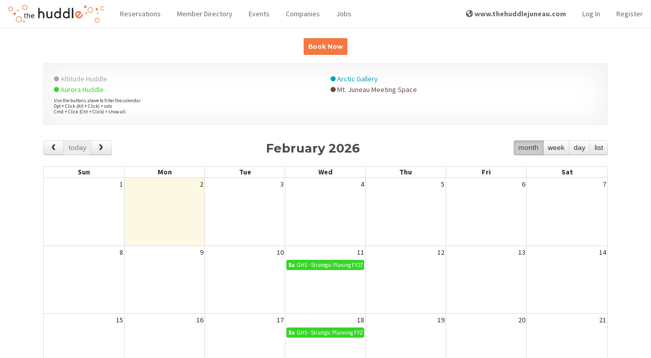

--- FILE ---
content_type: text/html; charset=UTF-8
request_url: https://members.thehuddlejuneau.com/calendar/small-conference-room
body_size: 157917
content:
<!DOCTYPE html>
<html lang="en">
<head>
    <meta charset="utf-8">
    <meta http-equiv="X-UA-Compatible" content="IE=edge">
    <meta name="viewport" content="width=device-width, initial-scale=1, maximum-scale=1, shrink-to-fit=no">
    <meta name="google-site-verification" content="p8pcYepy5q1EA-f4LQ6o9tWsjA71V4N8nPWPsRkqpR8"/>

    <meta name="application-name" content="The Huddle Juneau"/>

        <title>
                    Reservations | 
                The Huddle Juneau
    </title>

    <link rel="apple-touch-icon-precomposed" sizes="57x57" href="https://prod-proximity-imgix-media.imgix.net/assets/uploads/2022/02/8fc18a03a92fbe64f7a4f00333a09a53_o.png?w=600&amp;h=600&amp;fit=max&amp;h=57">
<link rel="apple-touch-icon-precomposed" sizes="60x60" href="https://prod-proximity-imgix-media.imgix.net/assets/uploads/2022/02/8fc18a03a92fbe64f7a4f00333a09a53_o.png?w=600&amp;h=600&amp;fit=max&amp;h=60">
<link rel="apple-touch-icon-precomposed" sizes="72x72" href="https://prod-proximity-imgix-media.imgix.net/assets/uploads/2022/02/8fc18a03a92fbe64f7a4f00333a09a53_o.png?w=600&amp;h=600&amp;fit=max&amp;h=72">
<link rel="apple-touch-icon-precomposed" sizes="76x76" href="https://prod-proximity-imgix-media.imgix.net/assets/uploads/2022/02/8fc18a03a92fbe64f7a4f00333a09a53_o.png?w=600&amp;h=600&amp;fit=max&amp;h=76">
<link rel="apple-touch-icon-precomposed" sizes="114x114" href="https://prod-proximity-imgix-media.imgix.net/assets/uploads/2022/02/8fc18a03a92fbe64f7a4f00333a09a53_o.png?w=600&amp;h=600&amp;fit=max&amp;h=114">
<link rel="apple-touch-icon-precomposed" sizes="120x120" href="https://prod-proximity-imgix-media.imgix.net/assets/uploads/2022/02/8fc18a03a92fbe64f7a4f00333a09a53_o.png?w=600&amp;h=600&amp;fit=max&amp;h=120">
<link rel="apple-touch-icon-precomposed" sizes="144x144" href="https://prod-proximity-imgix-media.imgix.net/assets/uploads/2022/02/8fc18a03a92fbe64f7a4f00333a09a53_o.png?w=600&amp;h=600&amp;fit=max&amp;h=144">
<link rel="apple-touch-icon-precomposed" sizes="152x152" href="https://prod-proximity-imgix-media.imgix.net/assets/uploads/2022/02/8fc18a03a92fbe64f7a4f00333a09a53_o.png?w=600&amp;h=600&amp;fit=max&amp;h=152">
<link rel="apple-touch-icon-precomposed" sizes="180x180" href="https://prod-proximity-imgix-media.imgix.net/assets/uploads/2022/02/8fc18a03a92fbe64f7a4f00333a09a53_o.png?w=600&amp;h=600&amp;fit=max&amp;h=180">

<link rel="icon" type="image/png" sizes="192x192" href="https://prod-proximity-imgix-media.imgix.net/assets/uploads/2022/02/8fc18a03a92fbe64f7a4f00333a09a53_o.png?w=600&amp;h=600&amp;fit=max&amp;h=192">
<link rel="icon" type="image/png" sizes="32x32" href="https://prod-proximity-imgix-media.imgix.net/assets/uploads/2022/02/8fc18a03a92fbe64f7a4f00333a09a53_o.png?w=600&amp;h=600&amp;fit=max&amp;h=32">
<link rel="icon" type="image/png" sizes="96x96" href="https://prod-proximity-imgix-media.imgix.net/assets/uploads/2022/02/8fc18a03a92fbe64f7a4f00333a09a53_o.png?w=600&amp;h=600&amp;fit=max&amp;h=96">
<link rel="icon" type="image/png" sizes="16x16" href="https://prod-proximity-imgix-media.imgix.net/assets/uploads/2022/02/8fc18a03a92fbe64f7a4f00333a09a53_o.png?w=600&amp;h=600&amp;fit=max&amp;h=16">

<link rel="shortcut icon" type="image/png" href="https://prod-proximity-imgix-media.imgix.net/assets/uploads/2022/02/8fc18a03a92fbe64f7a4f00333a09a53_o.png?w=600&amp;h=600&amp;fit=max&amp;h=16"/>


<meta name="msapplication-TileColor" content="#000000">
<meta name="msapplication-TileImage" content="https://prod-proximity-imgix-media.imgix.net/assets/uploads/2022/02/8fc18a03a92fbe64f7a4f00333a09a53_o.png?w=600&amp;h=600&amp;fit=max&amp;h=144">

<link rel="mask-icon" href="/assets/favicon/mask-icon.svg" color="#F67741">

    <!-- Google Structured Data -->
<script type="application/ld+json">
[{
  "@context": "http://schema.org",
  "@type": "Organization",
  "name" : "The Huddle Juneau",
  "logo": "https://prod-proximity-imgix-media.imgix.net/assets/uploads/2022/02/77a3ba835cb72905579baab20f9c3e7b_o.png?w=1200&amp;h=1200&amp;fit=max&amp;auto=format%2Ccompress",
  "url": "https://members.thehuddlejuneau.com/",
  "sameAs" : [
    "",
    "https://www.twitter.com/",
    ""
  ]
},
{
  "@context" : "http://schema.org",
  "@type" : "WebSite",
  "name" : "The Huddle Juneau",
  "alternateName" : "The Huddle Juneau",
  "url" : "https://members.thehuddlejuneau.com/"
}]
</script>

    <!-- Global site tag (gtag.js) - Google Ads: 846538698 -->
<script>var tag = document.createElement("script");
tag.src = "https://www.googletagmanager.com/gtag/js?id=AW-846538698";
tag.setAttribute("async", "async");
document.getElementsByTagName("head")[0].appendChild(tag);
</script>
<script>
 window.dataLayer = window.dataLayer || [];
 function gtag(){dataLayer.push(arguments);}
 gtag('js', new Date());

 gtag('config', 'AW-846538698', {
   cookie_flags: 'max-age=7200;secure;samesite=none'
 });
</script>

    <!-- Open Graph data -->
    <meta property="og:title" content="Reservations" xmlns:og="http://opengraphprotocol.org/schema/" />
    <meta property="og:url" content="https://members.thehuddlejuneau.com/calendar/small-conference-room" xmlns:og="http://opengraphprotocol.org/schema/" />
    <meta property="og:description" content="Call or Text 907.957.9800 for a Tour Today! Bookings and Memberships Available 24/7 (not limited to office admin hours M-F, 8:30-5pm.) Choose Private or Shared Offices, Board Rooms, Event Space &amp; Coworking Options. Coming Soon...a Tiki Lounge!" xmlns:og="http://opengraphprotocol.org/schema/" />
    <meta property="og:image" content="https://prod-proximity-imgix-media.imgix.net/assets/uploads/2022/02/d329b9421d826381cc129aac7aa5b1b3_o.jpg?w=1200&h=630&fit=crop&auto=format%2Ccompress" xmlns:og="http://opengraphprotocol.org/schema/" />
    <meta property="og:image:width" content="1200" xmlns:og="http://opengraphprotocol.org/schema/" />
    <meta property="og:image:height" content="630" xmlns:og="http://opengraphprotocol.org/schema/" />
    <meta property="og:image:alt" content="An image of The Huddle Juneau" xmlns:og="http://opengraphprotocol.org/schema/" />
    <meta property="og:site_name" content="Reservations" xmlns:og="http://opengraphprotocol.org/schema/" />
    <meta property="og:type" content="website" xmlns:og="http://opengraphprotocol.org/schema/" />
    <meta property="fb:app_id" content="1048646055322393" xmlns:fb="http://www.facebook.com/2008/fbml" />
    <!-- Twitter Card data -->
    <meta name="twitter:card" content="summary_large_image">
    <meta name="twitter:site" content="Reservations">
    <meta name="twitter:title" content="Reservations">
    <meta name="twitter:description" content="Call or Text 907.957.9800 for a Tour Today! Bookings and Memberships Available 24/7 (not limited to office admin hours M-F, 8:30-5pm.) Choose Private or Shared Offices, Board Rooms, Event Space &amp; Coworking Options. Coming Soon...a Tiki Lounge!">
    <!-- Twitter summary card with large image must be at least 280x150px -->
    <meta name="twitter:image:src" content="https://prod-proximity-imgix-media.imgix.net/assets/uploads/2022/02/d329b9421d826381cc129aac7aa5b1b3_o.jpg?w=1200&h=600&fit=crop&auto=format%2Ccompress">
    <script>
    window.getRecaptchaToken = (actionName, closure) => closure('Space disabled reCAPTCHA.')
</script>

            <link rel="alternate" type="application/atom+xml" href="https://members.thehuddlejuneau.com/events/rss" title="Events">
    
    <!-- Fonts -->
    
    <link href="https://fonts.googleapis.com/css2?family=Source+Sans+Pro:wght@300;400;600;700;900&display=swap"
          rel="stylesheet"
    >
    <link href="https://fonts.googleapis.com/css2?family=Montserrat:wght@400;700;900&display=swap" rel="stylesheet">

    <!-- CDN CSS -->
    <link rel="stylesheet" href="https://cdnjs.cloudflare.com/ajax/libs/fullcalendar/3.10.2/fullcalendar.min.css">
    <script>var tag = document.createElement("script");
tag.src = "https://kit.fontawesome.com/ab1cf687b9.js";
tag.setAttribute("crossorigin", "anonymous");
document.getElementsByTagName("head")[0].appendChild(tag);
</script>

    <!-- Primary app CSS -->
    <link rel="stylesheet" href="/css/app.css?id=868ef5448439297a3b66872649f8cde1">

    
    
            <!-- Site override CSS -->
        <link rel="stylesheet" href="https://members.thehuddlejuneau.com/custom-styles/style-7e921b6aa7be.css">
    
    
    <!-- Scripts -->
    <script>
        window.Laravel = {"csrfToken":"OT4MWlEEU7vR7CaECHHIGswTGrYTGUpoB7Hcrr0t"};
        window.localizationDictionary = {"[[spacename]] members":{"content":"[[spaceName]] Members","auto_capitalize":true},"activate membership":{"content":"activate membership","auto_capitalize":true},"active members this month":{"content":"Active Members this Month","auto_capitalize":true},"add benefit":{"content":"Add Benefit","auto_capitalize":true},"add initial punches to membership":{"content":"Add initial punches to membership","auto_capitalize":true},"add member":{"content":"Add Member","auto_capitalize":true},"add membership":{"content":"Add Membership","auto_capitalize":true},"app fees paid by member":{"content":"App Fees Paid by Member","auto_capitalize":true},"benefits":{"content":"Benefits","auto_capitalize":true},"building":{"content":"Building","auto_capitalize":true},"buildings":{"content":"Buildings","auto_capitalize":true},"change membership":{"content":"Change Membership","auto_capitalize":true},"choose a membership!":{"content":"Choose a membership!","auto_capitalize":true},"contact manager to cancel":{"content":"contact manager to cancel","auto_capitalize":true},"current membership":{"content":"Current membership","auto_capitalize":true},"default membership":{"content":"default membership","auto_capitalize":true},"downgrade membership":{"content":"downgrade membership","auto_capitalize":true},"edit benefit":{"content":"Edit Benefit","auto_capitalize":true},"edit member":{"content":"Edit Member","auto_capitalize":true},"edit member-level permissions":{"content":"Edit Member-level Permissions","auto_capitalize":true},"edit membership":{"content":"Edit Membership","auto_capitalize":true},"enable member directory":{"content":"Enable Member Directory","auto_capitalize":true},"filter logs by door, member, method or message":{"content":"Filter logs by door, member, method or message","auto_capitalize":false},"filter transactions by member or description":{"content":"Filter transactions by member or description","auto_capitalize":false},"find other members of the [[spacename]] community.":{"content":"Find other members of the [[spaceName]] community.","auto_capitalize":false},"how many punches should be added to this member at each renewal?":{"content":"How many punches should be added to this member at each renewal?","auto_capitalize":false},"how many punches should this member be topped off to at each renewal?":{"content":"How many punches should this member be topped off to at each renewal?","auto_capitalize":false},"how often the membership will auto-renew and the member will be charged.":{"content":"How often the membership will auto-renew and the member will be charged.","auto_capitalize":false},"I agree to the term length of this membership and I understand that I will not be able to change or cancel my membership for [[contractLength]] from [[changeDate]].":{"content":"I agree to the term length of this membership and I understand that I will not be able to change or cancel my membership for [[contractLength]] from [[changeDate]].","auto_capitalize":false},"i agree to the term length of this membership and i understand that i will not be able to change or cancel my membership for [[contractlength]] from [[changedate]].":{"content":"I agree to the term length of this membership and I understand that I will not be able to change or cancel my membership for [[contractLength]] from [[changeDate]].","auto_capitalize":false},"i agree to the term length of this membership and i understand that i will not be able to change or cancel my membership for [[contractlength]] from today.":{"content":"I agree to the term length of this membership and I understand that I will not be able to change or cancel my membership for [[contractLength]] from today.","auto_capitalize":false},"if the member does not add a payment source by this date the membership will not be activated.":{"content":"If the member does not add a payment source by this date the membership will not be activated.","auto_capitalize":false},"if you do not want all of your membership types to share that same pool, you can override them here.":{"content":"If you do not want all of your membership types to share that same pool, you can override them here.","auto_capitalize":false},"if you would like to cancel your membership, please reach out to your community manager.":{"content":"If you would like to cancel your membership, please reach out to your community manager.","auto_capitalize":false},"keys granted to a member are available to the member 24\/7.":{"content":"Keys granted to a member are available to the member 24\/7.","auto_capitalize":false},"keys granted to member directly":{"content":"Keys Granted to Member Directly","auto_capitalize":false},"keys included in membership":{"content":"Keys Included in Membership","auto_capitalize":false},"keys included with a membership type may be limited by time and day.":{"content":"Keys included with a membership type may be limited by time and day.","auto_capitalize":false},"loading member data ...":{"content":"Loading member data ...","auto_capitalize":false},"loading members ...":{"content":"Loading Members ...","auto_capitalize":false},"looking for affected memberships ...":{"content":"Looking for affected memberships ...","auto_capitalize":false},"looking for memberships ...":{"content":"Looking for memberships ...","auto_capitalize":false},"manage benefits":{"content":"Manage Benefits","auto_capitalize":false},"manage member":{"content":"Manage Member","auto_capitalize":false},"manage members":{"content":"Manage Members","auto_capitalize":true},"manage memberships":{"content":"Manage Memberships","auto_capitalize":true},"member":{"content":"member","auto_capitalize":true},"member benefits":{"content":"Member Benefits","auto_capitalize":true},"member check-in":{"content":"Member Check-in","auto_capitalize":false},"member directories":{"content":"member directories","auto_capitalize":true},"member directory":{"content":"Member Directory","auto_capitalize":true},"member invoices":{"content":"User Invoices","auto_capitalize":true},"member list":{"content":"Member List","auto_capitalize":true},"member reservations":{"content":"Member Reservations","auto_capitalize":true},"member roll":{"content":"Member Roll","auto_capitalize":true},"members":{"content":"members","auto_capitalize":true},"members (mtd)":{"content":"Members (MTD)","auto_capitalize":false},"members who were active for part of the month before canceling will remain as part of the active member count until the following month.":{"content":"Members who were active for part of the month before canceling will remain as part of the active member count until the following month.","auto_capitalize":false},"members.info.active.who":{"content":"In most cases, anyone who utilizes your space, doors or internet is an active member. If you believe this is an exception, please provide a detailed explanation. We attempt to review requests within three business days, however in peak times it may take longer.","auto_capitalize":false},"members.info.consideredactive":{"content":"You can give members access to specific keys outside of their membership. Adding a key to this member will give them 24\/7 access to that key until you remove it. If they cancel their membership, keys will be revoked.","auto_capitalize":false},"membership":{"content":"membership","auto_capitalize":true},"membership access":{"content":"Membership Access","auto_capitalize":true},"membership deleted":{"content":"Membership Deleted","auto_capitalize":true},"membership has been deleted":{"content":"Membership has been deleted","auto_capitalize":false},"membership length":{"content":"Membership Length","auto_capitalize":true},"membership options":{"content":"Membership Options","auto_capitalize":true},"membership parameters":{"content":"membership parameters","auto_capitalize":true},"membership type":{"content":"Membership Type","auto_capitalize":true},"membership types":{"content":"membership types","auto_capitalize":true},"membership under contract":{"content":"membership under contract","auto_capitalize":true},"membership-level permissions":{"content":"membership-level permissions","auto_capitalize":true},"membership.cancel.notallowed":{"content":"You are not able to change or cancel your membership at [[spaceName]] because you are currently under a contract that expires at midnight on [[expiresAt]]. If you have any questions or need to discuss your membership terms, reach out to your community manager.","auto_capitalize":false},"membership.change-will-leave-team":{"content":"Your membership is part of a team account. If you change or cancel your membership, you will become responsible for your own memberships, including any new charges, starting immediately. If you do not have a payment source associated with your account, you may be asked to enter payment information before you can change your membership.","auto_capitalize":false},"membership.edit.length.help.nonrecurring":{"content":"After this time, the member will be downgraded to the [[defaultMembershipName]] level.","auto_capitalize":false},"membership.updated.confirmation":{"content":"Your membership has been updated to <b>[[membershipClassName]]<\/b> ([[membershipCost]]). This status is active immediately","auto_capitalize":false},"memberships":{"content":"memberships","auto_capitalize":true},"memberships found":{"content":"memberships found","auto_capitalize":true},"my membership page description":{"content":"My Membership Page Description","auto_capitalize":true},"my membership page title":{"content":"My Membership Page Title","auto_capitalize":true},"my memberships":{"content":"my memberships","auto_capitalize":true},"network access check-ins could be caused by computers, tablets, kindles, phones or other smart devices left in your space even when the member is not there.":{"content":"Network Access check-ins could be caused by computers, tablets, kindles, phones or other smart devices left in your space even when the member is not there.","auto_capitalize":false},"new membership":{"content":"New Membership","auto_capitalize":true},"no active members found this month.":{"content":"No active members found this month.","auto_capitalize":true},"no membership":{"content":"No membership","auto_capitalize":true},"no memberships found.":{"content":"No memberships found.","auto_capitalize":true},"please set a category for this membership.":{"content":"Please set a category for this membership.","auto_capitalize":true},"remove member":{"content":"Remove Member","auto_capitalize":true},"resource.category.freetime.default":{"content":"Note: This is the default amount of free time that will apply to all members of your space, including free members. You can adjust this pool on a per-membership level by visiting the Membership Parameters page from the category list.","auto_capitalize":false},"resource.category.freetime.moreinfo":{"content":"This is a bucket of time that can be used to reserve any resource in this category. Once it is depleted, members will be able to reserve resources at their normal per-hour rate for the remainder of the month. (This will override any per-resource free time you have set.)","auto_capitalize":false},"restrict this benefit to certain memberships?":{"content":"Restrict this benefit to certain memberships?","auto_capitalize":true},"restrict to certain memberships":{"content":"Restrict to certain memberships","auto_capitalize":true},"room view":{"content":"Room View","auto_capitalize":false},"search for the name or email of a member of your space to add them to the attendees list.":{"content":"Search for the name or email of a member of your space to add them to the attendees list.","auto_capitalize":false},"see all available memberships":{"content":"See All Available Memberships","auto_capitalize":true},"see memberships":{"content":"See Memberships","auto_capitalize":true},"set up membership types":{"content":"Set up Membership Types","auto_capitalize":false},"set up resources":{"content":"Set up Resources","auto_capitalize":false},"show members of the [[membershipname]] level in the member directory?":{"content":"Show members of the [[membershipName]] level in the Member Directory?","auto_capitalize":false},"sold out":{"content":"Sold Out","auto_capitalize":true},"sort membership types":{"content":"Sort Membership Types","auto_capitalize":true},"taxes can be deleted if they have never been applied to any invoices and can be archived if they are not assigned to any membership types, reservable resources, add-ons or custom charges.":{"content":"Taxes can be deleted if they have never been applied to any invoices and can be archived if they are not assigned to any membership types, reservable resources, add-ons or custom charges.","auto_capitalize":false},"the member will be charged\/active as soon as they add a payment source.":{"content":"The member will be charged\/active as soon as they add a payment source.","auto_capitalize":false},"this member has key access pending.":{"content":"This member has key access pending.","auto_capitalize":false},"this member was deleted after checking in today.":{"content":"This member was deleted after checking in today.","auto_capitalize":false},"this member will be counted as an active member at your space and will have access that comes with the membership type they are assigned.":{"content":"This member will be counted as an active member at your space and will have access that comes with the membership type they are assigned.","auto_capitalize":false},"this member will be returned to a default membership at your space.":{"content":"This member will be returned to a default membership at your space.","auto_capitalize":false},"this membership is subject to a contracted term length, however no contract will be activated unless you set it up on the next page.":{"content":"This membership is subject to a contracted term length, however no contract will be activated unless you set it up on the next page.","auto_capitalize":false},"this membership type does not have access to the internet!":{"content":"This membership type does not have access to the internet!","auto_capitalize":false},"this membership will be upgraded to [[membershipname]] if a payment source is added by [[startdate]].":{"content":"This membership will be upgraded to [[membershipName]] if a payment source is added by [[startDate]].","auto_capitalize":false},"to unlink your membership, contact your community manager.":{"content":"To unlink your membership, contact your community manager.","auto_capitalize":false},"unlink membership":{"content":"Unlink Membership","auto_capitalize":true},"wave":{"content":"Wave","auto_capitalize":true},"wave at":{"content":"Wave at","auto_capitalize":true},"what kind of membership is this?":{"content":"What kind of membership is this?","auto_capitalize":false},"when a member uses a punch, how long they will have access to your space on that punch.":{"content":"When a member uses a punch, how long they will have access to your space on that punch.","auto_capitalize":false},"you can give members access to specific keys outside of their membership. adding a key to this member will give them 24\/7 access to that key until you remove it. if they cancel their membership, keys will be revoked.":{"content":"You can give members access to specific keys outside of their membership. Adding a key to this member will give them 24\/7 access to that key until you remove it. If they cancel their membership, keys will be revoked.","auto_capitalize":false},"you have not indicated that you work for this company. a company will only appear in this space's business directory if one or more coworking members are listed as employees of the company.":{"content":"You have not indicated that you work for this company. A company will only appear in this space's business directory if one or more coworking members are listed as employees of the company.","auto_capitalize":false},"your membership has been updated!":{"content":"your membership has been updated!","auto_capitalize":true},"your membership has expired.":{"content":"your membership has expired.","auto_capitalize":true},"your membership includes internet access.":{"content":"Your membership includes internet access.","auto_capitalize":false},"your membership is set to change to [[membershipname]] on [[startdate]].":{"content":"Your membership is set to change to [[membershipName]] on [[startDate]].","auto_capitalize":false},"your membership only allows you to book this resource [[maxdaysout]] out.":{"content":"Your membership only allows you to book this resource [[maxDaysOut]] out.","auto_capitalize":false},"Your membership will change to [[membershipName]] if you enter a payment source before [[startDate]].":{"content":"Your membership will change to [[membershipName]] if you enter a payment source before [[startDate]].","auto_capitalize":false}};
        window.env = 'production';
        window.platform = {"stripePublishableKey":"pk_live_UC724DIiUXCgW6ki788Aj3eD","appUrl":"https:\/\/proximity.app\/"};
        window.space = {"id":1210,"account_name":"huddle","reseller_id":1,"brand_id":null,"name":"The Huddle Juneau","mode":"coworking","timezone":"America\/Anchorage","currency":"usd","locale":"en-US","email":"hello@huddle-cowork.com","status":"delinquent","postmark_domain_verified":1,"salto_ks_site_id":null,"self_onboard":0,"address":"9109 Mendenhall Mall Road","address_2":"","locality":"Juneau","region_short":"AK","region":"Alaska","country_short":"US","country":"United States","postal_code":"99801","phone":null,"show_on_map":1,"coming_soon":0,"home_hero_text":"Call or Text 907.957.9800 for a Tour Today! Bookings and Memberships Available 24\/7 (not limited to office admin hours M-F, 8:30-5pm.) Choose Private or Shared Offices, Board Rooms, Event Space & Coworking Options. Coming Soon...a Tiki Lounge!","stripe_pubkey":"pk_live_51P4QPDD5qufTBqJ4uOIvcOFsCcX6gLNXlB4EBlmlEgHU7GvNhrdiJ9UQzdJOA3xxdmokbKOmsBBKYTe6YSSOvajc00fFVDRkVk","nomad_only":0,"enable_member_directory":1,"enable_reservations":1,"enable_events":1,"enable_companies":1,"enable_jobs":1,"enable_team":true,"enable_member_referrals":0,"enable_prox_slack":"1","enable_offline_payments":1,"google_analytics_id":"","allow_self_signup":1,"require_registration":0,"allow_self_cancel":1,"inventory_opt_in":false,"workplace_opt_in":false,"latitude":"58.37218379999999","longitude":"-134.5868756","space_area":7500,"measurement_system":"imperial","nomad_desk_price":0,"nomad_multiplier":150,"emergency_pause":0,"emergency_lockdown":0,"member_directory_view_level":"everyone","has_connected_stripe_account":true,"allow_private_bookings":true,"space_domains":[{"id":1168,"space_id":1210,"space_domain_certificate_id":1,"fqdn":"huddle.app.proximity.space","default_domain":0,"redirect_permanent":1,"redirect_map_path":1,"redirect_url":"https:\/\/members.huddle-cowork.com","meta":[],"created_at":"2022-04-09T06:36:43.000000Z","updated_at":"2022-04-09T06:36:43.000000Z"},{"id":1169,"space_id":1210,"space_domain_certificate_id":206,"fqdn":"members.huddle-cowork.com","default_domain":0,"redirect_permanent":0,"redirect_map_path":1,"redirect_url":"https:\/\/members.thehuddlejuneau.com","meta":[],"created_at":"2022-04-09T06:36:43.000000Z","updated_at":"2022-07-21T18:52:32.000000Z"},{"id":2635,"space_id":1210,"space_domain_certificate_id":458,"fqdn":"huddle.proximity.app","default_domain":0,"redirect_permanent":1,"redirect_map_path":1,"redirect_url":"https:\/\/members.huddle-cowork.com","meta":[],"created_at":"2022-04-09T06:36:51.000000Z","updated_at":"2022-04-09T06:36:51.000000Z"},{"id":2942,"space_id":1210,"space_domain_certificate_id":477,"fqdn":"members.huddlejuneau.com","default_domain":0,"redirect_permanent":0,"redirect_map_path":1,"redirect_url":"https:\/\/members.huddle-cowork.com\/","meta":[],"created_at":"2022-07-21T18:33:40.000000Z","updated_at":"2022-07-21T18:33:40.000000Z"},{"id":2943,"space_id":1210,"space_domain_certificate_id":478,"fqdn":"members.thehuddlejuneau.com","default_domain":1,"redirect_permanent":0,"redirect_map_path":1,"redirect_url":null,"meta":{"ROOT":{"MX":[],"NS":[{"ttl":21600,"host":"thehuddlejuneau.com","type":"NS","class":"IN","target":"ns-cloud-c2.googledomains.com"},{"ttl":21600,"host":"thehuddlejuneau.com","type":"NS","class":"IN","target":"ns-cloud-c3.googledomains.com"},{"ttl":21600,"host":"thehuddlejuneau.com","type":"NS","class":"IN","target":"ns-cloud-c4.googledomains.com"},{"ttl":21600,"host":"thehuddlejuneau.com","type":"NS","class":"IN","target":"ns-cloud-c1.googledomains.com"}],"DOMAIN":"thehuddlejuneau.com"},"CNAME":[{"ttl":3600,"host":"members.thehuddlejuneau.com","type":"CNAME","class":"IN","target":"huddle.cd.prx.services"}]},"created_at":"2022-07-21T18:37:46.000000Z","updated_at":"2022-07-21T18:52:32.000000Z"}],"partner":{"id":1,"name":"Proximity","domain_certificate_id":458,"logo_light":68462,"logo_dark":68463,"powered_by_logo_light":68464,"powered_by_logo_dark":68465,"show_powered_by_proximity":0,"favicon_id":null,"featured_image_id":null,"color_primary":"#EE487C","color_primary_contrast":"#fff","color_secondary":"#F26C45","color_secondary_contrast":"#000","css":null,"email_css":null,"body_classes":null,"phone":null,"email":"hello@proximity.space","dispute_email":"disputes@beinproximity.com","privacy_email":"privacy@proximity.space","noreply_email":"noreply@proximity.space","address":"307 N 1st Street","address_2":null,"locality":"Montrose","region_short":"CO","region":"Colorado","country_short":"US","country":"United States","postal_code":"81401","statement_descriptor":"Proximity","docs_site_url":"https:\/\/docs.proximity.space","marketing_site_url":"https:\/\/proximity.space","apps_landing_page_url":null,"wave_url_prefix":"wave","tagline":null,"home_hero_text":null,"facebook_url":null,"twitter_username":null,"instagram_url":null,"show_partner_spaces_on_map":1,"show_partner_spaces_in_apps":1,"show_non_partner_spaces_on_maps":1,"show_non_partner_spaces_in_apps":1,"created_at":"2023-07-05 22:06:20","updated_at":"2023-07-05 22:06:20","deleted_at":null,"laravel_through_key":1,"primary":true,"domain_certificate":{"id":458,"host":"proximity.app","status":"ISSUED","aws_acm_id":null,"aws_nginx_config_id":null,"aws_tasker_session_id":null,"root_wildcard":1,"shared_session_host":1,"auto_renew":0,"community":1,"expires_at":"2025-06-30 23:59:59","meta":{"NS":"ns-287.awsdns-35.com"},"created_at":"2022-04-09T06:36:51.000000Z","updated_at":"2024-08-13T22:40:16.000000Z"},"favicon":null},"object_meta":[{"id":2091995119,"describable_id":1210,"describable_type":"App\\Models\\Space","meta_key":"allow_donations","meta_value":"0","created_at":"2024-05-14 14:42:37","updated_at":"2024-05-14 14:42:37"},{"id":2549328829,"describable_id":1210,"describable_type":"App\\Models\\Space","meta_key":"Brivo_enabled","meta_value":"0","created_at":"2026-01-22 22:20:43","updated_at":"2026-01-22 22:20:43"},{"id":1702109711,"describable_id":1210,"describable_type":"App\\Models\\Space","meta_key":"conference_rooms_lead","meta_value":"<p>Need a space to meet? Conference rooms are available to everyone, whether you're a member of our space or not! Call or Text 907.957.9800 to book a tour or reserve space!<\/p>","created_at":"2023-04-08 17:50:43","updated_at":"2023-04-08 17:50:43"},{"id":2549328836,"describable_id":1210,"describable_type":"App\\Models\\Space","meta_key":"DocuSeal_enabled","meta_value":"0","created_at":"2026-01-22 22:20:43","updated_at":"2026-01-22 22:20:43"},{"id":2549328838,"describable_id":1210,"describable_type":"App\\Models\\Space","meta_key":"enable_credit_payments","meta_value":"1","created_at":"2026-01-22 22:20:43","updated_at":"2026-01-22 22:20:43"},{"id":1702111474,"describable_id":1210,"describable_type":"App\\Models\\Space","meta_key":"enableMembershipFutureStartDate","meta_value":"1","created_at":"2023-04-08 17:52:56","updated_at":"2023-04-08 17:52:56"},{"id":2549328830,"describable_id":1210,"describable_type":"App\\Models\\Space","meta_key":"Enterprise_enabled","meta_value":"0","created_at":"2026-01-22 22:20:43","updated_at":"2026-01-22 22:20:43"},{"id":2507855905,"describable_id":1210,"describable_type":"App\\Models\\Space","meta_key":"hasEditedConferenceRooms","meta_value":"1","created_at":"2025-11-14 00:13:05","updated_at":"2025-11-14 00:13:05"},{"id":2125062299,"describable_id":1210,"describable_type":"App\\Models\\Space","meta_key":"hasEditedMembershipLevels","meta_value":"1","created_at":"2024-06-13 20:28:09","updated_at":"2024-06-13 20:28:09"},{"id":1786856063,"describable_id":1210,"describable_type":"App\\Models\\Space","meta_key":"hasEditedNomad","meta_value":"1","created_at":"2023-07-07 22:19:25","updated_at":"2023-07-07 22:19:25"},{"id":1702109712,"describable_id":1210,"describable_type":"App\\Models\\Space","meta_key":"invoices_custom_text","meta_value":"<p>Any questions? Call or Text The Huddle Manager at 907.957.9800.<\/p>","created_at":"2023-04-08 17:50:43","updated_at":"2023-04-08 17:50:43"},{"id":1702109710,"describable_id":1210,"describable_type":"App\\Models\\Space","meta_key":"login_lead","meta_value":"<p>&nbsp;<\/p>\r\n<h3>Current Members<\/h3>\r\n<p>Please sign in to your account to continue.<\/p>\r\n<h3>Create a Free Account to Join<\/h3>\r\n<p>Please register for a free Community Membership account to get started! From your free account dashboard, you can book conference rooms, select your membership level, and manage your profile.<\/p>","created_at":"2023-04-08 17:50:43","updated_at":"2023-04-08 17:50:43"},{"id":2549328834,"describable_id":1210,"describable_type":"App\\Models\\Space","meta_key":"LoyaltyPrograms_enabled","meta_value":"0","created_at":"2026-01-22 22:20:43","updated_at":"2026-01-22 22:20:43"},{"id":1240734842,"describable_id":1210,"describable_type":"App\\Models\\Space","meta_key":"mailchimp_category_id","meta_value":"7b08caa633","created_at":"2022-03-02 00:58:40","updated_at":"2022-03-02 00:58:40"},{"id":1253289152,"describable_id":1210,"describable_type":"App\\Models\\Space","meta_key":"mailchimp_wave_segment_id","meta_value":"2443883","created_at":"2022-03-08 23:30:18","updated_at":"2022-03-08 23:30:18"},{"id":1702111473,"describable_id":1210,"describable_type":"App\\Models\\Space","meta_key":"manager_can_view_revenue","meta_value":"0","created_at":"2023-04-08 17:52:56","updated_at":"2023-04-08 17:52:56"},{"id":1702111475,"describable_id":1210,"describable_type":"App\\Models\\Space","meta_key":"maxDaysOutToEnableMembership","meta_value":"30","created_at":"2023-04-08 17:52:56","updated_at":"2023-04-08 17:52:56"},{"id":2549328828,"describable_id":1210,"describable_type":"App\\Models\\Space","meta_key":"membership_contracts_enabled","meta_value":"0","created_at":"2026-01-22 22:20:43","updated_at":"2026-01-22 22:20:43"},{"id":1702109709,"describable_id":1210,"describable_type":"App\\Models\\Space","meta_key":"my_membership_page_description","meta_value":"<p>We are excited to welcome you! By choosing a membership, you can connect with the community and start networking through our membership portal. Choose the membership that is right for you.&nbsp;24\/7 hours, and special event hours are available!&nbsp;<\/p>","created_at":"2023-04-08 17:50:43","updated_at":"2023-04-08 17:50:43"},{"id":1702109708,"describable_id":1210,"describable_type":"App\\Models\\Space","meta_key":"my_membership_page_title","meta_value":"Join our growing community!","created_at":"2023-04-08 17:50:43","updated_at":"2023-04-08 17:50:43"},{"id":2549328819,"describable_id":1210,"describable_type":"App\\Models\\Space","meta_key":"Nest_enabled","meta_value":"0","created_at":"2026-01-22 22:20:43","updated_at":"2026-01-22 22:20:43"},{"id":2549328831,"describable_id":1210,"describable_type":"App\\Models\\Space","meta_key":"NewInventory2023_enabled","meta_value":"0","created_at":"2026-01-22 22:20:43","updated_at":"2026-01-22 22:20:43"},{"id":2549328833,"describable_id":1210,"describable_type":"App\\Models\\Space","meta_key":"PanoramaRoomView_enabled","meta_value":"0","created_at":"2026-01-22 22:20:43","updated_at":"2026-01-22 22:20:43"},{"id":2549328832,"describable_id":1210,"describable_type":"App\\Models\\Space","meta_key":"PanoramaWave_enabled","meta_value":"0","created_at":"2026-01-22 22:20:43","updated_at":"2026-01-22 22:20:43"},{"id":1118170670,"describable_id":1210,"describable_type":"App\\Models\\Space","meta_key":"QuickBooks_enabled","meta_value":"0","created_at":"2021-12-13 16:18:08","updated_at":"2021-12-13 16:18:08"},{"id":1295851061,"describable_id":1210,"describable_type":"App\\Models\\Space","meta_key":"recurring_reservations_billed_for_april_2022","meta_value":"1","created_at":"2022-04-01 08:04:46","updated_at":"2022-04-01 08:04:46"},{"id":1695113229,"describable_id":1210,"describable_type":"App\\Models\\Space","meta_key":"recurring_reservations_billed_for_april_2023","meta_value":"1","created_at":"2023-04-01 08:05:50","updated_at":"2023-04-01 08:05:50"},{"id":2044254237,"describable_id":1210,"describable_type":"App\\Models\\Space","meta_key":"recurring_reservations_billed_for_april_2024","meta_value":"1","created_at":"2024-04-01 08:06:56","updated_at":"2024-04-01 08:06:56"},{"id":2364026079,"describable_id":1210,"describable_type":"App\\Models\\Space","meta_key":"recurring_reservations_billed_for_april_2025","meta_value":"1","created_at":"2025-04-01 08:03:21","updated_at":"2025-04-01 08:03:21"},{"id":1467399765,"describable_id":1210,"describable_type":"App\\Models\\Space","meta_key":"recurring_reservations_billed_for_august_2022","meta_value":"1","created_at":"2022-08-01 08:04:38","updated_at":"2022-08-01 08:04:38"},{"id":1806681178,"describable_id":1210,"describable_type":"App\\Models\\Space","meta_key":"recurring_reservations_billed_for_august_2023","meta_value":"1","created_at":"2023-08-01 08:04:46","updated_at":"2023-08-01 08:04:46"},{"id":2179124344,"describable_id":1210,"describable_type":"App\\Models\\Space","meta_key":"recurring_reservations_billed_for_august_2024","meta_value":"1","created_at":"2024-08-01 08:03:43","updated_at":"2024-08-01 08:03:43"},{"id":2442091262,"describable_id":1210,"describable_type":"App\\Models\\Space","meta_key":"recurring_reservations_billed_for_august_2025","meta_value":"1","created_at":"2025-08-01 08:03:21","updated_at":"2025-08-01 08:03:21"},{"id":1582311567,"describable_id":1210,"describable_type":"App\\Models\\Space","meta_key":"recurring_reservations_billed_for_december_2022","meta_value":"1","created_at":"2022-12-01 09:05:59","updated_at":"2022-12-01 09:05:59"},{"id":1921446681,"describable_id":1210,"describable_type":"App\\Models\\Space","meta_key":"recurring_reservations_billed_for_december_2023","meta_value":"1","created_at":"2023-12-01 09:05:02","updated_at":"2023-12-01 09:05:02"},{"id":2279926387,"describable_id":1210,"describable_type":"App\\Models\\Space","meta_key":"recurring_reservations_billed_for_december_2024","meta_value":"1","created_at":"2024-12-01 09:06:17","updated_at":"2024-12-01 09:06:17"},{"id":2517884859,"describable_id":1210,"describable_type":"App\\Models\\Space","meta_key":"recurring_reservations_billed_for_december_2025","meta_value":"1","created_at":"2025-12-01 09:04:13","updated_at":"2025-12-01 09:04:13"},{"id":1640261327,"describable_id":1210,"describable_type":"App\\Models\\Space","meta_key":"recurring_reservations_billed_for_february_2023","meta_value":"1","created_at":"2023-02-01 09:04:36","updated_at":"2023-02-01 09:04:36"},{"id":1981191716,"describable_id":1210,"describable_type":"App\\Models\\Space","meta_key":"recurring_reservations_billed_for_february_2024","meta_value":"1","created_at":"2024-02-01 09:04:55","updated_at":"2024-02-01 09:04:55"},{"id":2323430228,"describable_id":1210,"describable_type":"App\\Models\\Space","meta_key":"recurring_reservations_billed_for_february_2025","meta_value":"1","created_at":"2025-02-01 09:05:18","updated_at":"2025-02-01 09:05:18"},{"id":2554827887,"describable_id":1210,"describable_type":"App\\Models\\Space","meta_key":"recurring_reservations_billed_for_february_2026","meta_value":"1","created_at":"2026-02-01 09:03:11","updated_at":"2026-02-01 09:03:11"},{"id":1610949608,"describable_id":1210,"describable_type":"App\\Models\\Space","meta_key":"recurring_reservations_billed_for_january_2023","meta_value":"1","created_at":"2023-01-01 09:09:00","updated_at":"2023-01-01 09:09:00"},{"id":1950524983,"describable_id":1210,"describable_type":"App\\Models\\Space","meta_key":"recurring_reservations_billed_for_january_2024","meta_value":"1","created_at":"2024-01-01 09:06:48","updated_at":"2024-01-01 09:06:48"},{"id":2301943389,"describable_id":1210,"describable_type":"App\\Models\\Space","meta_key":"recurring_reservations_billed_for_january_2025","meta_value":"1","created_at":"2025-01-01 09:06:52","updated_at":"2025-01-01 09:06:52"},{"id":1441446198,"describable_id":1210,"describable_type":"App\\Models\\Space","meta_key":"recurring_reservations_billed_for_july_2022","meta_value":"1","created_at":"2022-07-01 08:04:03","updated_at":"2022-07-01 08:04:03"},{"id":1781841824,"describable_id":1210,"describable_type":"App\\Models\\Space","meta_key":"recurring_reservations_billed_for_july_2023","meta_value":"1","created_at":"2023-07-01 08:08:12","updated_at":"2023-07-01 08:08:12"},{"id":2144465322,"describable_id":1210,"describable_type":"App\\Models\\Space","meta_key":"recurring_reservations_billed_for_july_2024","meta_value":"1","created_at":"2024-07-01 08:03:46","updated_at":"2024-07-01 08:03:46"},{"id":2421481425,"describable_id":1210,"describable_type":"App\\Models\\Space","meta_key":"recurring_reservations_billed_for_july_2025","meta_value":"1","created_at":"2025-07-01 08:03:20","updated_at":"2025-07-01 08:03:20"},{"id":1405879357,"describable_id":1210,"describable_type":"App\\Models\\Space","meta_key":"recurring_reservations_billed_for_june_2022","meta_value":"1","created_at":"2022-06-01 08:04:11","updated_at":"2022-06-01 08:04:11"},{"id":1753270570,"describable_id":1210,"describable_type":"App\\Models\\Space","meta_key":"recurring_reservations_billed_for_june_2023","meta_value":"1","created_at":"2023-06-01 08:05:18","updated_at":"2023-06-01 08:05:18"},{"id":2111252797,"describable_id":1210,"describable_type":"App\\Models\\Space","meta_key":"recurring_reservations_billed_for_june_2024","meta_value":"1","created_at":"2024-06-01 08:07:41","updated_at":"2024-06-01 08:07:41"},{"id":2401962964,"describable_id":1210,"describable_type":"App\\Models\\Space","meta_key":"recurring_reservations_billed_for_june_2025","meta_value":"1","created_at":"2025-06-01 08:05:16","updated_at":"2025-06-01 08:05:16"},{"id":1239592253,"describable_id":1210,"describable_type":"App\\Models\\Space","meta_key":"recurring_reservations_billed_for_march_2022","meta_value":"1","created_at":"2022-03-01 09:04:18","updated_at":"2022-03-01 09:04:18"},{"id":1667281685,"describable_id":1210,"describable_type":"App\\Models\\Space","meta_key":"recurring_reservations_billed_for_march_2023","meta_value":"1","created_at":"2023-03-01 09:06:14","updated_at":"2023-03-01 09:06:14"},{"id":2011687863,"describable_id":1210,"describable_type":"App\\Models\\Space","meta_key":"recurring_reservations_billed_for_march_2024","meta_value":"1","created_at":"2024-03-01 09:05:08","updated_at":"2024-03-01 09:05:08"},{"id":2343425568,"describable_id":1210,"describable_type":"App\\Models\\Space","meta_key":"recurring_reservations_billed_for_march_2025","meta_value":"1","created_at":"2025-03-01 09:04:46","updated_at":"2025-03-01 09:04:46"},{"id":1353503379,"describable_id":1210,"describable_type":"App\\Models\\Space","meta_key":"recurring_reservations_billed_for_may_2022","meta_value":"1","created_at":"2022-05-01 08:06:17","updated_at":"2022-05-01 08:06:17"},{"id":1724348134,"describable_id":1210,"describable_type":"App\\Models\\Space","meta_key":"recurring_reservations_billed_for_may_2023","meta_value":"1","created_at":"2023-05-01 08:05:05","updated_at":"2023-05-01 08:05:05"},{"id":2077280289,"describable_id":1210,"describable_type":"App\\Models\\Space","meta_key":"recurring_reservations_billed_for_may_2024","meta_value":"1","created_at":"2024-05-01 08:05:02","updated_at":"2024-05-01 08:05:02"},{"id":2382705557,"describable_id":1210,"describable_type":"App\\Models\\Space","meta_key":"recurring_reservations_billed_for_may_2025","meta_value":"1","created_at":"2025-05-01 08:03:40","updated_at":"2025-05-01 08:03:40"},{"id":1553148991,"describable_id":1210,"describable_type":"App\\Models\\Space","meta_key":"recurring_reservations_billed_for_november_2022","meta_value":"1","created_at":"2022-11-01 08:05:04","updated_at":"2022-11-01 08:05:04"},{"id":1893722354,"describable_id":1210,"describable_type":"App\\Models\\Space","meta_key":"recurring_reservations_billed_for_november_2023","meta_value":"1","created_at":"2023-11-01 08:06:42","updated_at":"2023-11-01 08:06:42"},{"id":2257153041,"describable_id":1210,"describable_type":"App\\Models\\Space","meta_key":"recurring_reservations_billed_for_november_2024","meta_value":"1","created_at":"2024-11-01 08:04:06","updated_at":"2024-11-01 08:04:06"},{"id":2500535749,"describable_id":1210,"describable_type":"App\\Models\\Space","meta_key":"recurring_reservations_billed_for_november_2025","meta_value":"1","created_at":"2025-11-01 08:04:37","updated_at":"2025-11-01 08:04:37"},{"id":1523561924,"describable_id":1210,"describable_type":"App\\Models\\Space","meta_key":"recurring_reservations_billed_for_october_2022","meta_value":"1","created_at":"2022-10-01 08:07:12","updated_at":"2022-10-01 08:07:12"},{"id":1864781965,"describable_id":1210,"describable_type":"App\\Models\\Space","meta_key":"recurring_reservations_billed_for_october_2023","meta_value":"1","created_at":"2023-10-01 08:05:30","updated_at":"2023-10-01 08:05:30"},{"id":2233174503,"describable_id":1210,"describable_type":"App\\Models\\Space","meta_key":"recurring_reservations_billed_for_october_2024","meta_value":"1","created_at":"2024-10-01 08:04:11","updated_at":"2024-10-01 08:04:11"},{"id":2482389717,"describable_id":1210,"describable_type":"App\\Models\\Space","meta_key":"recurring_reservations_billed_for_october_2025","meta_value":"1","created_at":"2025-10-01 08:03:31","updated_at":"2025-10-01 08:03:31"},{"id":1495365768,"describable_id":1210,"describable_type":"App\\Models\\Space","meta_key":"recurring_reservations_billed_for_september_2022","meta_value":"1","created_at":"2022-09-01 08:04:33","updated_at":"2022-09-01 08:04:33"},{"id":1837117315,"describable_id":1210,"describable_type":"App\\Models\\Space","meta_key":"recurring_reservations_billed_for_september_2023","meta_value":"1","created_at":"2023-09-01 08:06:08","updated_at":"2023-09-01 08:06:08"},{"id":2209161154,"describable_id":1210,"describable_type":"App\\Models\\Space","meta_key":"recurring_reservations_billed_for_september_2024","meta_value":"1","created_at":"2024-09-01 08:06:19","updated_at":"2024-09-01 08:06:19"},{"id":2463411670,"describable_id":1210,"describable_type":"App\\Models\\Space","meta_key":"recurring_reservations_billed_for_september_2025","meta_value":"1","created_at":"2025-09-01 08:04:35","updated_at":"2025-09-01 08:04:35"},{"id":1289141130,"describable_id":1210,"describable_type":"App\\Models\\Space","meta_key":"recurring_reservations_estimate_email_sent_for_april_2022","meta_value":"1","created_at":"2022-03-28 15:30:03","updated_at":"2022-03-28 15:30:03"},{"id":1691562430,"describable_id":1210,"describable_type":"App\\Models\\Space","meta_key":"recurring_reservations_estimate_email_sent_for_april_2023","meta_value":"1","created_at":"2023-03-28 15:30:02","updated_at":"2023-03-28 15:30:02"},{"id":2040228251,"describable_id":1210,"describable_type":"App\\Models\\Space","meta_key":"recurring_reservations_estimate_email_sent_for_april_2024","meta_value":"1","created_at":"2024-03-28 15:30:02","updated_at":"2024-03-28 15:30:02"},{"id":2361492639,"describable_id":1210,"describable_type":"App\\Models\\Space","meta_key":"recurring_reservations_estimate_email_sent_for_april_2025","meta_value":"1","created_at":"2025-03-28 15:30:04","updated_at":"2025-03-28 15:30:04"},{"id":1464164814,"describable_id":1210,"describable_type":"App\\Models\\Space","meta_key":"recurring_reservations_estimate_email_sent_for_august_2022","meta_value":"1","created_at":"2022-07-28 15:30:02","updated_at":"2022-07-28 15:30:02"},{"id":1803232139,"describable_id":1210,"describable_type":"App\\Models\\Space","meta_key":"recurring_reservations_estimate_email_sent_for_august_2023","meta_value":"1","created_at":"2023-07-28 15:30:02","updated_at":"2023-07-28 15:30:02"},{"id":2174993961,"describable_id":1210,"describable_type":"App\\Models\\Space","meta_key":"recurring_reservations_estimate_email_sent_for_august_2024","meta_value":"1","created_at":"2024-07-28 15:30:03","updated_at":"2024-07-28 15:30:03"},{"id":1578735873,"describable_id":1210,"describable_type":"App\\Models\\Space","meta_key":"recurring_reservations_estimate_email_sent_for_december_2022","meta_value":"1","created_at":"2022-11-27 16:30:02","updated_at":"2022-11-27 16:30:02"},{"id":1918057970,"describable_id":1210,"describable_type":"App\\Models\\Space","meta_key":"recurring_reservations_estimate_email_sent_for_december_2023","meta_value":"1","created_at":"2023-11-27 16:30:02","updated_at":"2023-11-27 16:30:02"},{"id":2277172653,"describable_id":1210,"describable_type":"App\\Models\\Space","meta_key":"recurring_reservations_estimate_email_sent_for_december_2024","meta_value":"1","created_at":"2024-11-27 16:30:03","updated_at":"2024-11-27 16:30:03"},{"id":2515678706,"describable_id":1210,"describable_type":"App\\Models\\Space","meta_key":"recurring_reservations_estimate_email_sent_for_december_2025","meta_value":"1","created_at":"2025-11-27 16:30:04","updated_at":"2025-11-27 16:30:04"},{"id":1636739520,"describable_id":1210,"describable_type":"App\\Models\\Space","meta_key":"recurring_reservations_estimate_email_sent_for_february_2023","meta_value":"1","created_at":"2023-01-28 16:30:03","updated_at":"2023-01-28 16:30:03"},{"id":1977344151,"describable_id":1210,"describable_type":"App\\Models\\Space","meta_key":"recurring_reservations_estimate_email_sent_for_february_2024","meta_value":"1","created_at":"2024-01-28 16:30:02","updated_at":"2024-01-28 16:30:02"},{"id":2320723761,"describable_id":1210,"describable_type":"App\\Models\\Space","meta_key":"recurring_reservations_estimate_email_sent_for_february_2025","meta_value":"1","created_at":"2025-01-28 16:30:04","updated_at":"2025-01-28 16:30:04"},{"id":2552779273,"describable_id":1210,"describable_type":"App\\Models\\Space","meta_key":"recurring_reservations_estimate_email_sent_for_february_2026","meta_value":"1","created_at":"2026-01-28 16:30:03","updated_at":"2026-01-28 16:30:03"},{"id":1607567431,"describable_id":1210,"describable_type":"App\\Models\\Space","meta_key":"recurring_reservations_estimate_email_sent_for_january_2023","meta_value":"1","created_at":"2022-12-28 16:30:02","updated_at":"2022-12-28 16:30:02"},{"id":1947023413,"describable_id":1210,"describable_type":"App\\Models\\Space","meta_key":"recurring_reservations_estimate_email_sent_for_january_2024","meta_value":"1","created_at":"2023-12-28 16:30:02","updated_at":"2023-12-28 16:30:02"},{"id":2299380069,"describable_id":1210,"describable_type":"App\\Models\\Space","meta_key":"recurring_reservations_estimate_email_sent_for_january_2025","meta_value":"1","created_at":"2024-12-28 16:30:04","updated_at":"2024-12-28 16:30:04"},{"id":1438510520,"describable_id":1210,"describable_type":"App\\Models\\Space","meta_key":"recurring_reservations_estimate_email_sent_for_july_2022","meta_value":"1","created_at":"2022-06-27 15:30:03","updated_at":"2022-06-27 15:30:03"},{"id":1778305752,"describable_id":1210,"describable_type":"App\\Models\\Space","meta_key":"recurring_reservations_estimate_email_sent_for_july_2023","meta_value":"1","created_at":"2023-06-27 15:30:02","updated_at":"2023-06-27 15:30:02"},{"id":2140401393,"describable_id":1210,"describable_type":"App\\Models\\Space","meta_key":"recurring_reservations_estimate_email_sent_for_july_2024","meta_value":"1","created_at":"2024-06-27 15:30:04","updated_at":"2024-06-27 15:30:04"},{"id":2419049722,"describable_id":1210,"describable_type":"App\\Models\\Space","meta_key":"recurring_reservations_estimate_email_sent_for_july_2025","meta_value":"1","created_at":"2025-06-27 15:30:04","updated_at":"2025-06-27 15:30:04"},{"id":1399732025,"describable_id":1210,"describable_type":"App\\Models\\Space","meta_key":"recurring_reservations_estimate_email_sent_for_june_2022","meta_value":"1","created_at":"2022-05-28 15:30:02","updated_at":"2022-05-28 15:30:02"},{"id":1750040081,"describable_id":1210,"describable_type":"App\\Models\\Space","meta_key":"recurring_reservations_estimate_email_sent_for_june_2023","meta_value":"1","created_at":"2023-05-28 15:30:02","updated_at":"2023-05-28 15:30:02"},{"id":2107162667,"describable_id":1210,"describable_type":"App\\Models\\Space","meta_key":"recurring_reservations_estimate_email_sent_for_june_2024","meta_value":"1","created_at":"2024-05-28 15:30:04","updated_at":"2024-05-28 15:30:04"},{"id":2399580753,"describable_id":1210,"describable_type":"App\\Models\\Space","meta_key":"recurring_reservations_estimate_email_sent_for_june_2025","meta_value":"1","created_at":"2025-05-28 15:30:04","updated_at":"2025-05-28 15:30:04"},{"id":1233608602,"describable_id":1210,"describable_type":"App\\Models\\Space","meta_key":"recurring_reservations_estimate_email_sent_for_march_2022","meta_value":"1","created_at":"2022-02-25 16:30:02","updated_at":"2022-02-25 16:30:02"},{"id":1663951235,"describable_id":1210,"describable_type":"App\\Models\\Space","meta_key":"recurring_reservations_estimate_email_sent_for_march_2023","meta_value":"1","created_at":"2023-02-25 16:30:04","updated_at":"2023-02-25 16:30:04"},{"id":2007722537,"describable_id":1210,"describable_type":"App\\Models\\Space","meta_key":"recurring_reservations_estimate_email_sent_for_march_2024","meta_value":"1","created_at":"2024-02-26 16:30:04","updated_at":"2024-02-26 16:30:04"},{"id":2340944581,"describable_id":1210,"describable_type":"App\\Models\\Space","meta_key":"recurring_reservations_estimate_email_sent_for_march_2025","meta_value":"1","created_at":"2025-02-25 16:30:04","updated_at":"2025-02-25 16:30:04"},{"id":1346442473,"describable_id":1210,"describable_type":"App\\Models\\Space","meta_key":"recurring_reservations_estimate_email_sent_for_may_2022","meta_value":"1","created_at":"2022-04-27 15:30:03","updated_at":"2022-04-27 15:30:03"},{"id":1720799520,"describable_id":1210,"describable_type":"App\\Models\\Space","meta_key":"recurring_reservations_estimate_email_sent_for_may_2023","meta_value":"1","created_at":"2023-04-27 15:30:02","updated_at":"2023-04-27 15:30:02"},{"id":2073228435,"describable_id":1210,"describable_type":"App\\Models\\Space","meta_key":"recurring_reservations_estimate_email_sent_for_may_2024","meta_value":"1","created_at":"2024-04-27 15:30:03","updated_at":"2024-04-27 15:30:03"},{"id":2380502789,"describable_id":1210,"describable_type":"App\\Models\\Space","meta_key":"recurring_reservations_estimate_email_sent_for_may_2025","meta_value":"1","created_at":"2025-04-27 15:30:04","updated_at":"2025-04-27 15:30:04"},{"id":1549664752,"describable_id":1210,"describable_type":"App\\Models\\Space","meta_key":"recurring_reservations_estimate_email_sent_for_november_2022","meta_value":"1","created_at":"2022-10-28 15:30:02","updated_at":"2022-10-28 15:30:02"},{"id":1890288174,"describable_id":1210,"describable_type":"App\\Models\\Space","meta_key":"recurring_reservations_estimate_email_sent_for_november_2023","meta_value":"1","created_at":"2023-10-28 15:30:02","updated_at":"2023-10-28 15:30:02"},{"id":2254252177,"describable_id":1210,"describable_type":"App\\Models\\Space","meta_key":"recurring_reservations_estimate_email_sent_for_november_2024","meta_value":"1","created_at":"2024-10-28 15:30:03","updated_at":"2024-10-28 15:30:03"},{"id":2498351832,"describable_id":1210,"describable_type":"App\\Models\\Space","meta_key":"recurring_reservations_estimate_email_sent_for_november_2025","meta_value":"1","created_at":"2025-10-28 15:30:05","updated_at":"2025-10-28 15:30:05"},{"id":1519953766,"describable_id":1210,"describable_type":"App\\Models\\Space","meta_key":"recurring_reservations_estimate_email_sent_for_october_2022","meta_value":"1","created_at":"2022-09-27 15:30:01","updated_at":"2022-09-27 15:30:01"},{"id":1861381662,"describable_id":1210,"describable_type":"App\\Models\\Space","meta_key":"recurring_reservations_estimate_email_sent_for_october_2023","meta_value":"1","created_at":"2023-09-27 15:30:02","updated_at":"2023-09-27 15:30:02"},{"id":2230359343,"describable_id":1210,"describable_type":"App\\Models\\Space","meta_key":"recurring_reservations_estimate_email_sent_for_october_2024","meta_value":"1","created_at":"2024-09-27 15:30:03","updated_at":"2024-09-27 15:30:03"},{"id":2480177304,"describable_id":1210,"describable_type":"App\\Models\\Space","meta_key":"recurring_reservations_estimate_email_sent_for_october_2025","meta_value":"1","created_at":"2025-09-27 15:30:04","updated_at":"2025-09-27 15:30:04"},{"id":1491993354,"describable_id":1210,"describable_type":"App\\Models\\Space","meta_key":"recurring_reservations_estimate_email_sent_for_september_2022","meta_value":"1","created_at":"2022-08-28 15:30:02","updated_at":"2022-08-28 15:30:02"},{"id":1833339729,"describable_id":1210,"describable_type":"App\\Models\\Space","meta_key":"recurring_reservations_estimate_email_sent_for_september_2023","meta_value":"1","created_at":"2023-08-28 15:30:02","updated_at":"2023-08-28 15:30:02"},{"id":2206079606,"describable_id":1210,"describable_type":"App\\Models\\Space","meta_key":"recurring_reservations_estimate_email_sent_for_september_2024","meta_value":"1","created_at":"2024-08-28 15:30:03","updated_at":"2024-08-28 15:30:03"},{"id":2460944574,"describable_id":1210,"describable_type":"App\\Models\\Space","meta_key":"recurring_reservations_estimate_email_sent_for_september_2025","meta_value":"1","created_at":"2025-08-28 15:30:04","updated_at":"2025-08-28 15:30:04"},{"id":2549328826,"describable_id":1210,"describable_type":"App\\Models\\Space","meta_key":"RemoteLockApi_enabled","meta_value":"0","created_at":"2026-01-22 22:20:43","updated_at":"2026-01-22 22:20:43"},{"id":2549328821,"describable_id":1210,"describable_type":"App\\Models\\Space","meta_key":"Salto_enabled","meta_value":"0","created_at":"2026-01-22 22:20:43","updated_at":"2026-01-22 22:20:43"},{"id":1702111472,"describable_id":1210,"describable_type":"App\\Models\\Space","meta_key":"show_default_members_in_directory","meta_value":"1","created_at":"2023-04-08 17:52:56","updated_at":"2023-04-08 17:52:56"},{"id":1702111479,"describable_id":1210,"describable_type":"App\\Models\\Space","meta_key":"show_donations_link","meta_value":"0","created_at":"2023-04-08 17:52:56","updated_at":"2023-04-08 17:52:56"},{"id":1702109714,"describable_id":1210,"describable_type":"App\\Models\\Space","meta_key":"show_hours_on_home_page","meta_value":"1","created_at":"2023-04-08 17:50:43","updated_at":"2023-04-08 17:50:43"},{"id":1702109713,"describable_id":1210,"describable_type":"App\\Models\\Space","meta_key":"show_location_on_home_page","meta_value":"1","created_at":"2023-04-08 17:50:43","updated_at":"2023-04-08 17:50:43"},{"id":2549328823,"describable_id":1210,"describable_type":"App\\Models\\Space","meta_key":"SmartThings_enabled","meta_value":"0","created_at":"2026-01-22 22:20:43","updated_at":"2026-01-22 22:20:43"},{"id":1702111476,"describable_id":1210,"describable_type":"App\\Models\\Space","meta_key":"space_hours","meta_value":"{\"monday\":{\"open\":\"8:30 AM\",\"close\":\"5:00 PM\"},\"tuesday\":{\"open\":\"8:30 AM\",\"close\":\"5:00 PM\"},\"wednesday\":{\"open\":\"8:30 AM\",\"close\":\"5:00 PM\"},\"thursday\":{\"open\":\"8:30 AM\",\"close\":\"5:00 PM\"},\"friday\":{\"open\":\"8:30 AM\",\"close\":\"5:00 PM\"},\"saturday\":{\"open\":null,\"close\":null},\"sunday\":{\"open\":null,\"close\":null}}","created_at":"2023-04-08 17:52:56","updated_at":"2023-04-08 17:52:56"},{"id":2417008026,"describable_id":1210,"describable_type":"App\\Models\\Space","meta_key":"wave_last_used","meta_value":"O:13:\"Carbon\\Carbon\":3:{s:4:\"date\";s:26:\"2025-06-24 12:35:42.837933\";s:13:\"timezone_type\";i:3;s:8:\"timezone\";s:3:\"UTC\";}","created_at":"2025-06-24 12:35:42","updated_at":"2025-06-24 12:35:42"},{"id":1702111471,"describable_id":1210,"describable_type":"App\\Models\\Space","meta_key":"website","meta_value":"http:\/\/www.thehuddlejuneau.com","created_at":"2023-04-08 17:52:56","updated_at":"2023-04-08 17:52:56"}],"brand":null,"photos":[{"id":49818,"type":"image","server":"app","path":"assets\/uploads\/2022\/02\/","name":"6f254c844c8152e62d2bb2e6ecdeab3c","ext":"jpeg","blurhash":null,"aspect_ratio":"source","third_party_type":"","third_party_id":"","third_party_thumbnail":"","processed":1,"created_at":"2022-02-28 23:17:53","updated_at":"2022-02-28 23:17:53","pivot":{"space_id":1210,"media_id":49818,"type":"photo","sort_order":0,"created_at":"2022-02-28T23:17:54.000000Z","updated_at":"2023-04-08T17:50:43.000000Z"},"sizes":{"tv":{"url":"https:\/\/prod-proximity-imgix-media.imgix.net\/assets\/uploads\/2022\/02\/6f254c844c8152e62d2bb2e6ecdeab3c_o.jpeg?w=1920&h=1080&fit=crop&auto=format%2Ccompress","dimensions":{"length":1920,"aspectRatio":"16:9"}},"hero-full":{"url":"https:\/\/prod-proximity-imgix-media.imgix.net\/assets\/uploads\/2022\/02\/6f254c844c8152e62d2bb2e6ecdeab3c_o.jpeg?w=1600&h=900&fit=crop&auto=format%2Ccompress","dimensions":{"length":1600,"aspectRatio":"16:9"}},"hero-half":{"url":"https:\/\/prod-proximity-imgix-media.imgix.net\/assets\/uploads\/2022\/02\/6f254c844c8152e62d2bb2e6ecdeab3c_o.jpeg?w=800&h=450&fit=crop&auto=format%2Ccompress","dimensions":{"length":800,"aspectRatio":"16:9"}},"event-full":{"url":"https:\/\/prod-proximity-imgix-media.imgix.net\/assets\/uploads\/2022\/02\/6f254c844c8152e62d2bb2e6ecdeab3c_o.jpeg?w=1200&h=600&fit=crop&auto=format%2Ccompress","dimensions":{"length":1200,"aspectRatio":"2:1"}},"fb-share":{"url":"https:\/\/prod-proximity-imgix-media.imgix.net\/assets\/uploads\/2022\/02\/6f254c844c8152e62d2bb2e6ecdeab3c_o.jpeg?w=1200&h=630&fit=crop&auto=format%2Ccompress","dimensions":{"length":1200,"aspectRatio":"1.91:1"}},"twitter-share":{"url":"https:\/\/prod-proximity-imgix-media.imgix.net\/assets\/uploads\/2022\/02\/6f254c844c8152e62d2bb2e6ecdeab3c_o.jpeg?w=1200&h=600&fit=crop&auto=format%2Ccompress","dimensions":{"length":1200,"aspectRatio":"2:1"}},"event-small":{"url":"https:\/\/prod-proximity-imgix-media.imgix.net\/assets\/uploads\/2022\/02\/6f254c844c8152e62d2bb2e6ecdeab3c_o.jpeg?w=600&h=300&fit=crop&auto=format%2Ccompress","dimensions":{"length":600,"aspectRatio":"2:1"}},"avatar-full":{"url":"https:\/\/prod-proximity-imgix-media.imgix.net\/assets\/uploads\/2022\/02\/6f254c844c8152e62d2bb2e6ecdeab3c_o.jpeg?w=1200&h=1200&fit=crop&auto=format%2Ccompress","dimensions":{"length":1200,"aspectRatio":"1:1"}},"avatar-medium":{"url":"https:\/\/prod-proximity-imgix-media.imgix.net\/assets\/uploads\/2022\/02\/6f254c844c8152e62d2bb2e6ecdeab3c_o.jpeg?w=600&h=600&fit=crop&auto=format%2Ccompress","dimensions":{"length":600,"aspectRatio":"1:1"}},"avatar-small":{"url":"https:\/\/prod-proximity-imgix-media.imgix.net\/assets\/uploads\/2022\/02\/6f254c844c8152e62d2bb2e6ecdeab3c_o.jpeg?w=250&h=250&fit=crop&auto=format%2Ccompress","dimensions":{"length":250,"aspectRatio":"1:1"}},"m":{"url":"https:\/\/prod-proximity-imgix-media.imgix.net\/assets\/uploads\/2022\/02\/6f254c844c8152e62d2bb2e6ecdeab3c_o.jpeg?w=1200&h=1200&fit=max&auto=format%2Ccompress","dimensions":{"length":1200,"aspectRatio":"source"}},"s":{"url":"https:\/\/prod-proximity-imgix-media.imgix.net\/assets\/uploads\/2022\/02\/6f254c844c8152e62d2bb2e6ecdeab3c_o.jpeg?w=600&h=600&fit=max&auto=format%2Ccompress","dimensions":{"length":600,"aspectRatio":"source"}},"xs":{"url":"https:\/\/prod-proximity-imgix-media.imgix.net\/assets\/uploads\/2022\/02\/6f254c844c8152e62d2bb2e6ecdeab3c_o.jpeg?w=250&h=250&fit=max&auto=format%2Ccompress","dimensions":{"length":250,"aspectRatio":"source"}},"t":{"url":"https:\/\/prod-proximity-imgix-media.imgix.net\/assets\/uploads\/2022\/02\/6f254c844c8152e62d2bb2e6ecdeab3c_o.jpeg?w=120&h=120&fit=crop&auto=format%2Ccompress","dimensions":{"length":120,"aspectRatio":"1:1"}}},"url":"https:\/\/prod-proximity-imgix-media.imgix.net\/assets\/uploads\/2022\/02\/6f254c844c8152e62d2bb2e6ecdeab3c_o.jpeg?w=1200&h=1200&fit=max&auto=format%2Ccompress"},{"id":49820,"type":"image","server":"app","path":"assets\/uploads\/2022\/02\/","name":"f84134f8c147d249d7b25cf19c2f5361","ext":"jpg","blurhash":null,"aspect_ratio":"source","third_party_type":"","third_party_id":"","third_party_thumbnail":"","processed":1,"created_at":"2022-02-28 23:24:16","updated_at":"2022-02-28 23:24:16","pivot":{"space_id":1210,"media_id":49820,"type":"photo","sort_order":1,"created_at":"2022-02-28T23:24:17.000000Z","updated_at":"2023-04-08T17:50:43.000000Z"},"sizes":{"tv":{"url":"https:\/\/prod-proximity-imgix-media.imgix.net\/assets\/uploads\/2022\/02\/f84134f8c147d249d7b25cf19c2f5361_o.jpg?w=1920&h=1080&fit=crop&auto=format%2Ccompress","dimensions":{"length":1920,"aspectRatio":"16:9"}},"hero-full":{"url":"https:\/\/prod-proximity-imgix-media.imgix.net\/assets\/uploads\/2022\/02\/f84134f8c147d249d7b25cf19c2f5361_o.jpg?w=1600&h=900&fit=crop&auto=format%2Ccompress","dimensions":{"length":1600,"aspectRatio":"16:9"}},"hero-half":{"url":"https:\/\/prod-proximity-imgix-media.imgix.net\/assets\/uploads\/2022\/02\/f84134f8c147d249d7b25cf19c2f5361_o.jpg?w=800&h=450&fit=crop&auto=format%2Ccompress","dimensions":{"length":800,"aspectRatio":"16:9"}},"event-full":{"url":"https:\/\/prod-proximity-imgix-media.imgix.net\/assets\/uploads\/2022\/02\/f84134f8c147d249d7b25cf19c2f5361_o.jpg?w=1200&h=600&fit=crop&auto=format%2Ccompress","dimensions":{"length":1200,"aspectRatio":"2:1"}},"fb-share":{"url":"https:\/\/prod-proximity-imgix-media.imgix.net\/assets\/uploads\/2022\/02\/f84134f8c147d249d7b25cf19c2f5361_o.jpg?w=1200&h=630&fit=crop&auto=format%2Ccompress","dimensions":{"length":1200,"aspectRatio":"1.91:1"}},"twitter-share":{"url":"https:\/\/prod-proximity-imgix-media.imgix.net\/assets\/uploads\/2022\/02\/f84134f8c147d249d7b25cf19c2f5361_o.jpg?w=1200&h=600&fit=crop&auto=format%2Ccompress","dimensions":{"length":1200,"aspectRatio":"2:1"}},"event-small":{"url":"https:\/\/prod-proximity-imgix-media.imgix.net\/assets\/uploads\/2022\/02\/f84134f8c147d249d7b25cf19c2f5361_o.jpg?w=600&h=300&fit=crop&auto=format%2Ccompress","dimensions":{"length":600,"aspectRatio":"2:1"}},"avatar-full":{"url":"https:\/\/prod-proximity-imgix-media.imgix.net\/assets\/uploads\/2022\/02\/f84134f8c147d249d7b25cf19c2f5361_o.jpg?w=1200&h=1200&fit=crop&auto=format%2Ccompress","dimensions":{"length":1200,"aspectRatio":"1:1"}},"avatar-medium":{"url":"https:\/\/prod-proximity-imgix-media.imgix.net\/assets\/uploads\/2022\/02\/f84134f8c147d249d7b25cf19c2f5361_o.jpg?w=600&h=600&fit=crop&auto=format%2Ccompress","dimensions":{"length":600,"aspectRatio":"1:1"}},"avatar-small":{"url":"https:\/\/prod-proximity-imgix-media.imgix.net\/assets\/uploads\/2022\/02\/f84134f8c147d249d7b25cf19c2f5361_o.jpg?w=250&h=250&fit=crop&auto=format%2Ccompress","dimensions":{"length":250,"aspectRatio":"1:1"}},"m":{"url":"https:\/\/prod-proximity-imgix-media.imgix.net\/assets\/uploads\/2022\/02\/f84134f8c147d249d7b25cf19c2f5361_o.jpg?w=1200&h=1200&fit=max&auto=format%2Ccompress","dimensions":{"length":1200,"aspectRatio":"source"}},"s":{"url":"https:\/\/prod-proximity-imgix-media.imgix.net\/assets\/uploads\/2022\/02\/f84134f8c147d249d7b25cf19c2f5361_o.jpg?w=600&h=600&fit=max&auto=format%2Ccompress","dimensions":{"length":600,"aspectRatio":"source"}},"xs":{"url":"https:\/\/prod-proximity-imgix-media.imgix.net\/assets\/uploads\/2022\/02\/f84134f8c147d249d7b25cf19c2f5361_o.jpg?w=250&h=250&fit=max&auto=format%2Ccompress","dimensions":{"length":250,"aspectRatio":"source"}},"t":{"url":"https:\/\/prod-proximity-imgix-media.imgix.net\/assets\/uploads\/2022\/02\/f84134f8c147d249d7b25cf19c2f5361_o.jpg?w=120&h=120&fit=crop&auto=format%2Ccompress","dimensions":{"length":120,"aspectRatio":"1:1"}}},"url":"https:\/\/prod-proximity-imgix-media.imgix.net\/assets\/uploads\/2022\/02\/f84134f8c147d249d7b25cf19c2f5361_o.jpg?w=1200&h=1200&fit=max&auto=format%2Ccompress"},{"id":49815,"type":"image","server":"app","path":"assets\/uploads\/2022\/02\/","name":"b1fc460f4a9d00854ceed85511d4dd2c","ext":"jpeg","blurhash":null,"aspect_ratio":"source","third_party_type":"","third_party_id":"","third_party_thumbnail":"","processed":1,"created_at":"2022-02-28 23:17:49","updated_at":"2022-02-28 23:17:49","pivot":{"space_id":1210,"media_id":49815,"type":"photo","sort_order":2,"created_at":"2022-02-28T23:17:54.000000Z","updated_at":"2023-04-08T17:50:43.000000Z"},"sizes":{"tv":{"url":"https:\/\/prod-proximity-imgix-media.imgix.net\/assets\/uploads\/2022\/02\/b1fc460f4a9d00854ceed85511d4dd2c_o.jpeg?w=1920&h=1080&fit=crop&auto=format%2Ccompress","dimensions":{"length":1920,"aspectRatio":"16:9"}},"hero-full":{"url":"https:\/\/prod-proximity-imgix-media.imgix.net\/assets\/uploads\/2022\/02\/b1fc460f4a9d00854ceed85511d4dd2c_o.jpeg?w=1600&h=900&fit=crop&auto=format%2Ccompress","dimensions":{"length":1600,"aspectRatio":"16:9"}},"hero-half":{"url":"https:\/\/prod-proximity-imgix-media.imgix.net\/assets\/uploads\/2022\/02\/b1fc460f4a9d00854ceed85511d4dd2c_o.jpeg?w=800&h=450&fit=crop&auto=format%2Ccompress","dimensions":{"length":800,"aspectRatio":"16:9"}},"event-full":{"url":"https:\/\/prod-proximity-imgix-media.imgix.net\/assets\/uploads\/2022\/02\/b1fc460f4a9d00854ceed85511d4dd2c_o.jpeg?w=1200&h=600&fit=crop&auto=format%2Ccompress","dimensions":{"length":1200,"aspectRatio":"2:1"}},"fb-share":{"url":"https:\/\/prod-proximity-imgix-media.imgix.net\/assets\/uploads\/2022\/02\/b1fc460f4a9d00854ceed85511d4dd2c_o.jpeg?w=1200&h=630&fit=crop&auto=format%2Ccompress","dimensions":{"length":1200,"aspectRatio":"1.91:1"}},"twitter-share":{"url":"https:\/\/prod-proximity-imgix-media.imgix.net\/assets\/uploads\/2022\/02\/b1fc460f4a9d00854ceed85511d4dd2c_o.jpeg?w=1200&h=600&fit=crop&auto=format%2Ccompress","dimensions":{"length":1200,"aspectRatio":"2:1"}},"event-small":{"url":"https:\/\/prod-proximity-imgix-media.imgix.net\/assets\/uploads\/2022\/02\/b1fc460f4a9d00854ceed85511d4dd2c_o.jpeg?w=600&h=300&fit=crop&auto=format%2Ccompress","dimensions":{"length":600,"aspectRatio":"2:1"}},"avatar-full":{"url":"https:\/\/prod-proximity-imgix-media.imgix.net\/assets\/uploads\/2022\/02\/b1fc460f4a9d00854ceed85511d4dd2c_o.jpeg?w=1200&h=1200&fit=crop&auto=format%2Ccompress","dimensions":{"length":1200,"aspectRatio":"1:1"}},"avatar-medium":{"url":"https:\/\/prod-proximity-imgix-media.imgix.net\/assets\/uploads\/2022\/02\/b1fc460f4a9d00854ceed85511d4dd2c_o.jpeg?w=600&h=600&fit=crop&auto=format%2Ccompress","dimensions":{"length":600,"aspectRatio":"1:1"}},"avatar-small":{"url":"https:\/\/prod-proximity-imgix-media.imgix.net\/assets\/uploads\/2022\/02\/b1fc460f4a9d00854ceed85511d4dd2c_o.jpeg?w=250&h=250&fit=crop&auto=format%2Ccompress","dimensions":{"length":250,"aspectRatio":"1:1"}},"m":{"url":"https:\/\/prod-proximity-imgix-media.imgix.net\/assets\/uploads\/2022\/02\/b1fc460f4a9d00854ceed85511d4dd2c_o.jpeg?w=1200&h=1200&fit=max&auto=format%2Ccompress","dimensions":{"length":1200,"aspectRatio":"source"}},"s":{"url":"https:\/\/prod-proximity-imgix-media.imgix.net\/assets\/uploads\/2022\/02\/b1fc460f4a9d00854ceed85511d4dd2c_o.jpeg?w=600&h=600&fit=max&auto=format%2Ccompress","dimensions":{"length":600,"aspectRatio":"source"}},"xs":{"url":"https:\/\/prod-proximity-imgix-media.imgix.net\/assets\/uploads\/2022\/02\/b1fc460f4a9d00854ceed85511d4dd2c_o.jpeg?w=250&h=250&fit=max&auto=format%2Ccompress","dimensions":{"length":250,"aspectRatio":"source"}},"t":{"url":"https:\/\/prod-proximity-imgix-media.imgix.net\/assets\/uploads\/2022\/02\/b1fc460f4a9d00854ceed85511d4dd2c_o.jpeg?w=120&h=120&fit=crop&auto=format%2Ccompress","dimensions":{"length":120,"aspectRatio":"1:1"}}},"url":"https:\/\/prod-proximity-imgix-media.imgix.net\/assets\/uploads\/2022\/02\/b1fc460f4a9d00854ceed85511d4dd2c_o.jpeg?w=1200&h=1200&fit=max&auto=format%2Ccompress"},{"id":49813,"type":"image","server":"app","path":"assets\/uploads\/2022\/02\/","name":"c8f08695c82554d69876e31176cd2bd5","ext":"jpeg","blurhash":null,"aspect_ratio":"source","third_party_type":"","third_party_id":"","third_party_thumbnail":"","processed":1,"created_at":"2022-02-28 23:17:47","updated_at":"2022-02-28 23:17:47","pivot":{"space_id":1210,"media_id":49813,"type":"photo","sort_order":3,"created_at":"2022-02-28T23:17:54.000000Z","updated_at":"2023-04-08T17:50:43.000000Z"},"sizes":{"tv":{"url":"https:\/\/prod-proximity-imgix-media.imgix.net\/assets\/uploads\/2022\/02\/c8f08695c82554d69876e31176cd2bd5_o.jpeg?w=1920&h=1080&fit=crop&auto=format%2Ccompress","dimensions":{"length":1920,"aspectRatio":"16:9"}},"hero-full":{"url":"https:\/\/prod-proximity-imgix-media.imgix.net\/assets\/uploads\/2022\/02\/c8f08695c82554d69876e31176cd2bd5_o.jpeg?w=1600&h=900&fit=crop&auto=format%2Ccompress","dimensions":{"length":1600,"aspectRatio":"16:9"}},"hero-half":{"url":"https:\/\/prod-proximity-imgix-media.imgix.net\/assets\/uploads\/2022\/02\/c8f08695c82554d69876e31176cd2bd5_o.jpeg?w=800&h=450&fit=crop&auto=format%2Ccompress","dimensions":{"length":800,"aspectRatio":"16:9"}},"event-full":{"url":"https:\/\/prod-proximity-imgix-media.imgix.net\/assets\/uploads\/2022\/02\/c8f08695c82554d69876e31176cd2bd5_o.jpeg?w=1200&h=600&fit=crop&auto=format%2Ccompress","dimensions":{"length":1200,"aspectRatio":"2:1"}},"fb-share":{"url":"https:\/\/prod-proximity-imgix-media.imgix.net\/assets\/uploads\/2022\/02\/c8f08695c82554d69876e31176cd2bd5_o.jpeg?w=1200&h=630&fit=crop&auto=format%2Ccompress","dimensions":{"length":1200,"aspectRatio":"1.91:1"}},"twitter-share":{"url":"https:\/\/prod-proximity-imgix-media.imgix.net\/assets\/uploads\/2022\/02\/c8f08695c82554d69876e31176cd2bd5_o.jpeg?w=1200&h=600&fit=crop&auto=format%2Ccompress","dimensions":{"length":1200,"aspectRatio":"2:1"}},"event-small":{"url":"https:\/\/prod-proximity-imgix-media.imgix.net\/assets\/uploads\/2022\/02\/c8f08695c82554d69876e31176cd2bd5_o.jpeg?w=600&h=300&fit=crop&auto=format%2Ccompress","dimensions":{"length":600,"aspectRatio":"2:1"}},"avatar-full":{"url":"https:\/\/prod-proximity-imgix-media.imgix.net\/assets\/uploads\/2022\/02\/c8f08695c82554d69876e31176cd2bd5_o.jpeg?w=1200&h=1200&fit=crop&auto=format%2Ccompress","dimensions":{"length":1200,"aspectRatio":"1:1"}},"avatar-medium":{"url":"https:\/\/prod-proximity-imgix-media.imgix.net\/assets\/uploads\/2022\/02\/c8f08695c82554d69876e31176cd2bd5_o.jpeg?w=600&h=600&fit=crop&auto=format%2Ccompress","dimensions":{"length":600,"aspectRatio":"1:1"}},"avatar-small":{"url":"https:\/\/prod-proximity-imgix-media.imgix.net\/assets\/uploads\/2022\/02\/c8f08695c82554d69876e31176cd2bd5_o.jpeg?w=250&h=250&fit=crop&auto=format%2Ccompress","dimensions":{"length":250,"aspectRatio":"1:1"}},"m":{"url":"https:\/\/prod-proximity-imgix-media.imgix.net\/assets\/uploads\/2022\/02\/c8f08695c82554d69876e31176cd2bd5_o.jpeg?w=1200&h=1200&fit=max&auto=format%2Ccompress","dimensions":{"length":1200,"aspectRatio":"source"}},"s":{"url":"https:\/\/prod-proximity-imgix-media.imgix.net\/assets\/uploads\/2022\/02\/c8f08695c82554d69876e31176cd2bd5_o.jpeg?w=600&h=600&fit=max&auto=format%2Ccompress","dimensions":{"length":600,"aspectRatio":"source"}},"xs":{"url":"https:\/\/prod-proximity-imgix-media.imgix.net\/assets\/uploads\/2022\/02\/c8f08695c82554d69876e31176cd2bd5_o.jpeg?w=250&h=250&fit=max&auto=format%2Ccompress","dimensions":{"length":250,"aspectRatio":"source"}},"t":{"url":"https:\/\/prod-proximity-imgix-media.imgix.net\/assets\/uploads\/2022\/02\/c8f08695c82554d69876e31176cd2bd5_o.jpeg?w=120&h=120&fit=crop&auto=format%2Ccompress","dimensions":{"length":120,"aspectRatio":"1:1"}}},"url":"https:\/\/prod-proximity-imgix-media.imgix.net\/assets\/uploads\/2022\/02\/c8f08695c82554d69876e31176cd2bd5_o.jpeg?w=1200&h=1200&fit=max&auto=format%2Ccompress"},{"id":49814,"type":"image","server":"app","path":"assets\/uploads\/2022\/02\/","name":"e1bb90ca085e788ce11b3c84366ec391","ext":"jpeg","blurhash":null,"aspect_ratio":"source","third_party_type":"","third_party_id":"","third_party_thumbnail":"","processed":1,"created_at":"2022-02-28 23:17:48","updated_at":"2022-02-28 23:17:48","pivot":{"space_id":1210,"media_id":49814,"type":"photo","sort_order":4,"created_at":"2022-02-28T23:17:54.000000Z","updated_at":"2023-04-08T17:50:43.000000Z"},"sizes":{"tv":{"url":"https:\/\/prod-proximity-imgix-media.imgix.net\/assets\/uploads\/2022\/02\/e1bb90ca085e788ce11b3c84366ec391_o.jpeg?w=1920&h=1080&fit=crop&auto=format%2Ccompress","dimensions":{"length":1920,"aspectRatio":"16:9"}},"hero-full":{"url":"https:\/\/prod-proximity-imgix-media.imgix.net\/assets\/uploads\/2022\/02\/e1bb90ca085e788ce11b3c84366ec391_o.jpeg?w=1600&h=900&fit=crop&auto=format%2Ccompress","dimensions":{"length":1600,"aspectRatio":"16:9"}},"hero-half":{"url":"https:\/\/prod-proximity-imgix-media.imgix.net\/assets\/uploads\/2022\/02\/e1bb90ca085e788ce11b3c84366ec391_o.jpeg?w=800&h=450&fit=crop&auto=format%2Ccompress","dimensions":{"length":800,"aspectRatio":"16:9"}},"event-full":{"url":"https:\/\/prod-proximity-imgix-media.imgix.net\/assets\/uploads\/2022\/02\/e1bb90ca085e788ce11b3c84366ec391_o.jpeg?w=1200&h=600&fit=crop&auto=format%2Ccompress","dimensions":{"length":1200,"aspectRatio":"2:1"}},"fb-share":{"url":"https:\/\/prod-proximity-imgix-media.imgix.net\/assets\/uploads\/2022\/02\/e1bb90ca085e788ce11b3c84366ec391_o.jpeg?w=1200&h=630&fit=crop&auto=format%2Ccompress","dimensions":{"length":1200,"aspectRatio":"1.91:1"}},"twitter-share":{"url":"https:\/\/prod-proximity-imgix-media.imgix.net\/assets\/uploads\/2022\/02\/e1bb90ca085e788ce11b3c84366ec391_o.jpeg?w=1200&h=600&fit=crop&auto=format%2Ccompress","dimensions":{"length":1200,"aspectRatio":"2:1"}},"event-small":{"url":"https:\/\/prod-proximity-imgix-media.imgix.net\/assets\/uploads\/2022\/02\/e1bb90ca085e788ce11b3c84366ec391_o.jpeg?w=600&h=300&fit=crop&auto=format%2Ccompress","dimensions":{"length":600,"aspectRatio":"2:1"}},"avatar-full":{"url":"https:\/\/prod-proximity-imgix-media.imgix.net\/assets\/uploads\/2022\/02\/e1bb90ca085e788ce11b3c84366ec391_o.jpeg?w=1200&h=1200&fit=crop&auto=format%2Ccompress","dimensions":{"length":1200,"aspectRatio":"1:1"}},"avatar-medium":{"url":"https:\/\/prod-proximity-imgix-media.imgix.net\/assets\/uploads\/2022\/02\/e1bb90ca085e788ce11b3c84366ec391_o.jpeg?w=600&h=600&fit=crop&auto=format%2Ccompress","dimensions":{"length":600,"aspectRatio":"1:1"}},"avatar-small":{"url":"https:\/\/prod-proximity-imgix-media.imgix.net\/assets\/uploads\/2022\/02\/e1bb90ca085e788ce11b3c84366ec391_o.jpeg?w=250&h=250&fit=crop&auto=format%2Ccompress","dimensions":{"length":250,"aspectRatio":"1:1"}},"m":{"url":"https:\/\/prod-proximity-imgix-media.imgix.net\/assets\/uploads\/2022\/02\/e1bb90ca085e788ce11b3c84366ec391_o.jpeg?w=1200&h=1200&fit=max&auto=format%2Ccompress","dimensions":{"length":1200,"aspectRatio":"source"}},"s":{"url":"https:\/\/prod-proximity-imgix-media.imgix.net\/assets\/uploads\/2022\/02\/e1bb90ca085e788ce11b3c84366ec391_o.jpeg?w=600&h=600&fit=max&auto=format%2Ccompress","dimensions":{"length":600,"aspectRatio":"source"}},"xs":{"url":"https:\/\/prod-proximity-imgix-media.imgix.net\/assets\/uploads\/2022\/02\/e1bb90ca085e788ce11b3c84366ec391_o.jpeg?w=250&h=250&fit=max&auto=format%2Ccompress","dimensions":{"length":250,"aspectRatio":"source"}},"t":{"url":"https:\/\/prod-proximity-imgix-media.imgix.net\/assets\/uploads\/2022\/02\/e1bb90ca085e788ce11b3c84366ec391_o.jpeg?w=120&h=120&fit=crop&auto=format%2Ccompress","dimensions":{"length":120,"aspectRatio":"1:1"}}},"url":"https:\/\/prod-proximity-imgix-media.imgix.net\/assets\/uploads\/2022\/02\/e1bb90ca085e788ce11b3c84366ec391_o.jpeg?w=1200&h=1200&fit=max&auto=format%2Ccompress"},{"id":48791,"type":"image","server":"app","path":"assets\/uploads\/2022\/02\/","name":"99fe63c077bf612d7811de5ddbf3e59d","ext":"jpg","blurhash":null,"aspect_ratio":"source","third_party_type":"","third_party_id":"","third_party_thumbnail":"","processed":1,"created_at":"2022-02-01 20:41:56","updated_at":"2022-02-01 20:41:56","pivot":{"space_id":1210,"media_id":48791,"type":"photo","sort_order":5,"created_at":"2022-02-01T20:41:59.000000Z","updated_at":"2023-04-08T17:50:43.000000Z"},"sizes":{"tv":{"url":"https:\/\/prod-proximity-imgix-media.imgix.net\/assets\/uploads\/2022\/02\/99fe63c077bf612d7811de5ddbf3e59d_o.jpg?w=1920&h=1080&fit=crop&auto=format%2Ccompress","dimensions":{"length":1920,"aspectRatio":"16:9"}},"hero-full":{"url":"https:\/\/prod-proximity-imgix-media.imgix.net\/assets\/uploads\/2022\/02\/99fe63c077bf612d7811de5ddbf3e59d_o.jpg?w=1600&h=900&fit=crop&auto=format%2Ccompress","dimensions":{"length":1600,"aspectRatio":"16:9"}},"hero-half":{"url":"https:\/\/prod-proximity-imgix-media.imgix.net\/assets\/uploads\/2022\/02\/99fe63c077bf612d7811de5ddbf3e59d_o.jpg?w=800&h=450&fit=crop&auto=format%2Ccompress","dimensions":{"length":800,"aspectRatio":"16:9"}},"event-full":{"url":"https:\/\/prod-proximity-imgix-media.imgix.net\/assets\/uploads\/2022\/02\/99fe63c077bf612d7811de5ddbf3e59d_o.jpg?w=1200&h=600&fit=crop&auto=format%2Ccompress","dimensions":{"length":1200,"aspectRatio":"2:1"}},"fb-share":{"url":"https:\/\/prod-proximity-imgix-media.imgix.net\/assets\/uploads\/2022\/02\/99fe63c077bf612d7811de5ddbf3e59d_o.jpg?w=1200&h=630&fit=crop&auto=format%2Ccompress","dimensions":{"length":1200,"aspectRatio":"1.91:1"}},"twitter-share":{"url":"https:\/\/prod-proximity-imgix-media.imgix.net\/assets\/uploads\/2022\/02\/99fe63c077bf612d7811de5ddbf3e59d_o.jpg?w=1200&h=600&fit=crop&auto=format%2Ccompress","dimensions":{"length":1200,"aspectRatio":"2:1"}},"event-small":{"url":"https:\/\/prod-proximity-imgix-media.imgix.net\/assets\/uploads\/2022\/02\/99fe63c077bf612d7811de5ddbf3e59d_o.jpg?w=600&h=300&fit=crop&auto=format%2Ccompress","dimensions":{"length":600,"aspectRatio":"2:1"}},"avatar-full":{"url":"https:\/\/prod-proximity-imgix-media.imgix.net\/assets\/uploads\/2022\/02\/99fe63c077bf612d7811de5ddbf3e59d_o.jpg?w=1200&h=1200&fit=crop&auto=format%2Ccompress","dimensions":{"length":1200,"aspectRatio":"1:1"}},"avatar-medium":{"url":"https:\/\/prod-proximity-imgix-media.imgix.net\/assets\/uploads\/2022\/02\/99fe63c077bf612d7811de5ddbf3e59d_o.jpg?w=600&h=600&fit=crop&auto=format%2Ccompress","dimensions":{"length":600,"aspectRatio":"1:1"}},"avatar-small":{"url":"https:\/\/prod-proximity-imgix-media.imgix.net\/assets\/uploads\/2022\/02\/99fe63c077bf612d7811de5ddbf3e59d_o.jpg?w=250&h=250&fit=crop&auto=format%2Ccompress","dimensions":{"length":250,"aspectRatio":"1:1"}},"m":{"url":"https:\/\/prod-proximity-imgix-media.imgix.net\/assets\/uploads\/2022\/02\/99fe63c077bf612d7811de5ddbf3e59d_o.jpg?w=1200&h=1200&fit=max&auto=format%2Ccompress","dimensions":{"length":1200,"aspectRatio":"source"}},"s":{"url":"https:\/\/prod-proximity-imgix-media.imgix.net\/assets\/uploads\/2022\/02\/99fe63c077bf612d7811de5ddbf3e59d_o.jpg?w=600&h=600&fit=max&auto=format%2Ccompress","dimensions":{"length":600,"aspectRatio":"source"}},"xs":{"url":"https:\/\/prod-proximity-imgix-media.imgix.net\/assets\/uploads\/2022\/02\/99fe63c077bf612d7811de5ddbf3e59d_o.jpg?w=250&h=250&fit=max&auto=format%2Ccompress","dimensions":{"length":250,"aspectRatio":"source"}},"t":{"url":"https:\/\/prod-proximity-imgix-media.imgix.net\/assets\/uploads\/2022\/02\/99fe63c077bf612d7811de5ddbf3e59d_o.jpg?w=120&h=120&fit=crop&auto=format%2Ccompress","dimensions":{"length":120,"aspectRatio":"1:1"}}},"url":"https:\/\/prod-proximity-imgix-media.imgix.net\/assets\/uploads\/2022\/02\/99fe63c077bf612d7811de5ddbf3e59d_o.jpg?w=1200&h=1200&fit=max&auto=format%2Ccompress"},{"id":49816,"type":"image","server":"app","path":"assets\/uploads\/2022\/02\/","name":"aeb06c50a5b52a6a214e9bd10ddaf97f","ext":"jpeg","blurhash":null,"aspect_ratio":"source","third_party_type":"","third_party_id":"","third_party_thumbnail":"","processed":1,"created_at":"2022-02-28 23:17:50","updated_at":"2022-02-28 23:17:50","pivot":{"space_id":1210,"media_id":49816,"type":"photo","sort_order":6,"created_at":"2022-02-28T23:17:54.000000Z","updated_at":"2023-04-08T17:50:43.000000Z"},"sizes":{"tv":{"url":"https:\/\/prod-proximity-imgix-media.imgix.net\/assets\/uploads\/2022\/02\/aeb06c50a5b52a6a214e9bd10ddaf97f_o.jpeg?w=1920&h=1080&fit=crop&auto=format%2Ccompress","dimensions":{"length":1920,"aspectRatio":"16:9"}},"hero-full":{"url":"https:\/\/prod-proximity-imgix-media.imgix.net\/assets\/uploads\/2022\/02\/aeb06c50a5b52a6a214e9bd10ddaf97f_o.jpeg?w=1600&h=900&fit=crop&auto=format%2Ccompress","dimensions":{"length":1600,"aspectRatio":"16:9"}},"hero-half":{"url":"https:\/\/prod-proximity-imgix-media.imgix.net\/assets\/uploads\/2022\/02\/aeb06c50a5b52a6a214e9bd10ddaf97f_o.jpeg?w=800&h=450&fit=crop&auto=format%2Ccompress","dimensions":{"length":800,"aspectRatio":"16:9"}},"event-full":{"url":"https:\/\/prod-proximity-imgix-media.imgix.net\/assets\/uploads\/2022\/02\/aeb06c50a5b52a6a214e9bd10ddaf97f_o.jpeg?w=1200&h=600&fit=crop&auto=format%2Ccompress","dimensions":{"length":1200,"aspectRatio":"2:1"}},"fb-share":{"url":"https:\/\/prod-proximity-imgix-media.imgix.net\/assets\/uploads\/2022\/02\/aeb06c50a5b52a6a214e9bd10ddaf97f_o.jpeg?w=1200&h=630&fit=crop&auto=format%2Ccompress","dimensions":{"length":1200,"aspectRatio":"1.91:1"}},"twitter-share":{"url":"https:\/\/prod-proximity-imgix-media.imgix.net\/assets\/uploads\/2022\/02\/aeb06c50a5b52a6a214e9bd10ddaf97f_o.jpeg?w=1200&h=600&fit=crop&auto=format%2Ccompress","dimensions":{"length":1200,"aspectRatio":"2:1"}},"event-small":{"url":"https:\/\/prod-proximity-imgix-media.imgix.net\/assets\/uploads\/2022\/02\/aeb06c50a5b52a6a214e9bd10ddaf97f_o.jpeg?w=600&h=300&fit=crop&auto=format%2Ccompress","dimensions":{"length":600,"aspectRatio":"2:1"}},"avatar-full":{"url":"https:\/\/prod-proximity-imgix-media.imgix.net\/assets\/uploads\/2022\/02\/aeb06c50a5b52a6a214e9bd10ddaf97f_o.jpeg?w=1200&h=1200&fit=crop&auto=format%2Ccompress","dimensions":{"length":1200,"aspectRatio":"1:1"}},"avatar-medium":{"url":"https:\/\/prod-proximity-imgix-media.imgix.net\/assets\/uploads\/2022\/02\/aeb06c50a5b52a6a214e9bd10ddaf97f_o.jpeg?w=600&h=600&fit=crop&auto=format%2Ccompress","dimensions":{"length":600,"aspectRatio":"1:1"}},"avatar-small":{"url":"https:\/\/prod-proximity-imgix-media.imgix.net\/assets\/uploads\/2022\/02\/aeb06c50a5b52a6a214e9bd10ddaf97f_o.jpeg?w=250&h=250&fit=crop&auto=format%2Ccompress","dimensions":{"length":250,"aspectRatio":"1:1"}},"m":{"url":"https:\/\/prod-proximity-imgix-media.imgix.net\/assets\/uploads\/2022\/02\/aeb06c50a5b52a6a214e9bd10ddaf97f_o.jpeg?w=1200&h=1200&fit=max&auto=format%2Ccompress","dimensions":{"length":1200,"aspectRatio":"source"}},"s":{"url":"https:\/\/prod-proximity-imgix-media.imgix.net\/assets\/uploads\/2022\/02\/aeb06c50a5b52a6a214e9bd10ddaf97f_o.jpeg?w=600&h=600&fit=max&auto=format%2Ccompress","dimensions":{"length":600,"aspectRatio":"source"}},"xs":{"url":"https:\/\/prod-proximity-imgix-media.imgix.net\/assets\/uploads\/2022\/02\/aeb06c50a5b52a6a214e9bd10ddaf97f_o.jpeg?w=250&h=250&fit=max&auto=format%2Ccompress","dimensions":{"length":250,"aspectRatio":"source"}},"t":{"url":"https:\/\/prod-proximity-imgix-media.imgix.net\/assets\/uploads\/2022\/02\/aeb06c50a5b52a6a214e9bd10ddaf97f_o.jpeg?w=120&h=120&fit=crop&auto=format%2Ccompress","dimensions":{"length":120,"aspectRatio":"1:1"}}},"url":"https:\/\/prod-proximity-imgix-media.imgix.net\/assets\/uploads\/2022\/02\/aeb06c50a5b52a6a214e9bd10ddaf97f_o.jpeg?w=1200&h=1200&fit=max&auto=format%2Ccompress"},{"id":49819,"type":"image","server":"app","path":"assets\/uploads\/2022\/02\/","name":"1557b229be8c0c3de699311dd3fd1641","ext":"jpeg","blurhash":null,"aspect_ratio":"source","third_party_type":"","third_party_id":"","third_party_thumbnail":"","processed":1,"created_at":"2022-02-28 23:17:54","updated_at":"2022-02-28 23:17:54","pivot":{"space_id":1210,"media_id":49819,"type":"photo","sort_order":7,"created_at":"2022-02-28T23:17:54.000000Z","updated_at":"2023-04-08T17:50:43.000000Z"},"sizes":{"tv":{"url":"https:\/\/prod-proximity-imgix-media.imgix.net\/assets\/uploads\/2022\/02\/1557b229be8c0c3de699311dd3fd1641_o.jpeg?w=1920&h=1080&fit=crop&auto=format%2Ccompress","dimensions":{"length":1920,"aspectRatio":"16:9"}},"hero-full":{"url":"https:\/\/prod-proximity-imgix-media.imgix.net\/assets\/uploads\/2022\/02\/1557b229be8c0c3de699311dd3fd1641_o.jpeg?w=1600&h=900&fit=crop&auto=format%2Ccompress","dimensions":{"length":1600,"aspectRatio":"16:9"}},"hero-half":{"url":"https:\/\/prod-proximity-imgix-media.imgix.net\/assets\/uploads\/2022\/02\/1557b229be8c0c3de699311dd3fd1641_o.jpeg?w=800&h=450&fit=crop&auto=format%2Ccompress","dimensions":{"length":800,"aspectRatio":"16:9"}},"event-full":{"url":"https:\/\/prod-proximity-imgix-media.imgix.net\/assets\/uploads\/2022\/02\/1557b229be8c0c3de699311dd3fd1641_o.jpeg?w=1200&h=600&fit=crop&auto=format%2Ccompress","dimensions":{"length":1200,"aspectRatio":"2:1"}},"fb-share":{"url":"https:\/\/prod-proximity-imgix-media.imgix.net\/assets\/uploads\/2022\/02\/1557b229be8c0c3de699311dd3fd1641_o.jpeg?w=1200&h=630&fit=crop&auto=format%2Ccompress","dimensions":{"length":1200,"aspectRatio":"1.91:1"}},"twitter-share":{"url":"https:\/\/prod-proximity-imgix-media.imgix.net\/assets\/uploads\/2022\/02\/1557b229be8c0c3de699311dd3fd1641_o.jpeg?w=1200&h=600&fit=crop&auto=format%2Ccompress","dimensions":{"length":1200,"aspectRatio":"2:1"}},"event-small":{"url":"https:\/\/prod-proximity-imgix-media.imgix.net\/assets\/uploads\/2022\/02\/1557b229be8c0c3de699311dd3fd1641_o.jpeg?w=600&h=300&fit=crop&auto=format%2Ccompress","dimensions":{"length":600,"aspectRatio":"2:1"}},"avatar-full":{"url":"https:\/\/prod-proximity-imgix-media.imgix.net\/assets\/uploads\/2022\/02\/1557b229be8c0c3de699311dd3fd1641_o.jpeg?w=1200&h=1200&fit=crop&auto=format%2Ccompress","dimensions":{"length":1200,"aspectRatio":"1:1"}},"avatar-medium":{"url":"https:\/\/prod-proximity-imgix-media.imgix.net\/assets\/uploads\/2022\/02\/1557b229be8c0c3de699311dd3fd1641_o.jpeg?w=600&h=600&fit=crop&auto=format%2Ccompress","dimensions":{"length":600,"aspectRatio":"1:1"}},"avatar-small":{"url":"https:\/\/prod-proximity-imgix-media.imgix.net\/assets\/uploads\/2022\/02\/1557b229be8c0c3de699311dd3fd1641_o.jpeg?w=250&h=250&fit=crop&auto=format%2Ccompress","dimensions":{"length":250,"aspectRatio":"1:1"}},"m":{"url":"https:\/\/prod-proximity-imgix-media.imgix.net\/assets\/uploads\/2022\/02\/1557b229be8c0c3de699311dd3fd1641_o.jpeg?w=1200&h=1200&fit=max&auto=format%2Ccompress","dimensions":{"length":1200,"aspectRatio":"source"}},"s":{"url":"https:\/\/prod-proximity-imgix-media.imgix.net\/assets\/uploads\/2022\/02\/1557b229be8c0c3de699311dd3fd1641_o.jpeg?w=600&h=600&fit=max&auto=format%2Ccompress","dimensions":{"length":600,"aspectRatio":"source"}},"xs":{"url":"https:\/\/prod-proximity-imgix-media.imgix.net\/assets\/uploads\/2022\/02\/1557b229be8c0c3de699311dd3fd1641_o.jpeg?w=250&h=250&fit=max&auto=format%2Ccompress","dimensions":{"length":250,"aspectRatio":"source"}},"t":{"url":"https:\/\/prod-proximity-imgix-media.imgix.net\/assets\/uploads\/2022\/02\/1557b229be8c0c3de699311dd3fd1641_o.jpeg?w=120&h=120&fit=crop&auto=format%2Ccompress","dimensions":{"length":120,"aspectRatio":"1:1"}}},"url":"https:\/\/prod-proximity-imgix-media.imgix.net\/assets\/uploads\/2022\/02\/1557b229be8c0c3de699311dd3fd1641_o.jpeg?w=1200&h=1200&fit=max&auto=format%2Ccompress"},{"id":48788,"type":"image","server":"app","path":"assets\/uploads\/2022\/02\/","name":"2f9983b9c36a4ee33a1512b1a7d0dd86","ext":"jpg","blurhash":null,"aspect_ratio":"source","third_party_type":"","third_party_id":"","third_party_thumbnail":"","processed":1,"created_at":"2022-02-01 20:41:53","updated_at":"2022-02-01 20:41:53","pivot":{"space_id":1210,"media_id":48788,"type":"photo","sort_order":8,"created_at":"2022-02-01T20:41:59.000000Z","updated_at":"2023-04-08T17:50:43.000000Z"},"sizes":{"tv":{"url":"https:\/\/prod-proximity-imgix-media.imgix.net\/assets\/uploads\/2022\/02\/2f9983b9c36a4ee33a1512b1a7d0dd86_o.jpg?w=1920&h=1080&fit=crop&auto=format%2Ccompress","dimensions":{"length":1920,"aspectRatio":"16:9"}},"hero-full":{"url":"https:\/\/prod-proximity-imgix-media.imgix.net\/assets\/uploads\/2022\/02\/2f9983b9c36a4ee33a1512b1a7d0dd86_o.jpg?w=1600&h=900&fit=crop&auto=format%2Ccompress","dimensions":{"length":1600,"aspectRatio":"16:9"}},"hero-half":{"url":"https:\/\/prod-proximity-imgix-media.imgix.net\/assets\/uploads\/2022\/02\/2f9983b9c36a4ee33a1512b1a7d0dd86_o.jpg?w=800&h=450&fit=crop&auto=format%2Ccompress","dimensions":{"length":800,"aspectRatio":"16:9"}},"event-full":{"url":"https:\/\/prod-proximity-imgix-media.imgix.net\/assets\/uploads\/2022\/02\/2f9983b9c36a4ee33a1512b1a7d0dd86_o.jpg?w=1200&h=600&fit=crop&auto=format%2Ccompress","dimensions":{"length":1200,"aspectRatio":"2:1"}},"fb-share":{"url":"https:\/\/prod-proximity-imgix-media.imgix.net\/assets\/uploads\/2022\/02\/2f9983b9c36a4ee33a1512b1a7d0dd86_o.jpg?w=1200&h=630&fit=crop&auto=format%2Ccompress","dimensions":{"length":1200,"aspectRatio":"1.91:1"}},"twitter-share":{"url":"https:\/\/prod-proximity-imgix-media.imgix.net\/assets\/uploads\/2022\/02\/2f9983b9c36a4ee33a1512b1a7d0dd86_o.jpg?w=1200&h=600&fit=crop&auto=format%2Ccompress","dimensions":{"length":1200,"aspectRatio":"2:1"}},"event-small":{"url":"https:\/\/prod-proximity-imgix-media.imgix.net\/assets\/uploads\/2022\/02\/2f9983b9c36a4ee33a1512b1a7d0dd86_o.jpg?w=600&h=300&fit=crop&auto=format%2Ccompress","dimensions":{"length":600,"aspectRatio":"2:1"}},"avatar-full":{"url":"https:\/\/prod-proximity-imgix-media.imgix.net\/assets\/uploads\/2022\/02\/2f9983b9c36a4ee33a1512b1a7d0dd86_o.jpg?w=1200&h=1200&fit=crop&auto=format%2Ccompress","dimensions":{"length":1200,"aspectRatio":"1:1"}},"avatar-medium":{"url":"https:\/\/prod-proximity-imgix-media.imgix.net\/assets\/uploads\/2022\/02\/2f9983b9c36a4ee33a1512b1a7d0dd86_o.jpg?w=600&h=600&fit=crop&auto=format%2Ccompress","dimensions":{"length":600,"aspectRatio":"1:1"}},"avatar-small":{"url":"https:\/\/prod-proximity-imgix-media.imgix.net\/assets\/uploads\/2022\/02\/2f9983b9c36a4ee33a1512b1a7d0dd86_o.jpg?w=250&h=250&fit=crop&auto=format%2Ccompress","dimensions":{"length":250,"aspectRatio":"1:1"}},"m":{"url":"https:\/\/prod-proximity-imgix-media.imgix.net\/assets\/uploads\/2022\/02\/2f9983b9c36a4ee33a1512b1a7d0dd86_o.jpg?w=1200&h=1200&fit=max&auto=format%2Ccompress","dimensions":{"length":1200,"aspectRatio":"source"}},"s":{"url":"https:\/\/prod-proximity-imgix-media.imgix.net\/assets\/uploads\/2022\/02\/2f9983b9c36a4ee33a1512b1a7d0dd86_o.jpg?w=600&h=600&fit=max&auto=format%2Ccompress","dimensions":{"length":600,"aspectRatio":"source"}},"xs":{"url":"https:\/\/prod-proximity-imgix-media.imgix.net\/assets\/uploads\/2022\/02\/2f9983b9c36a4ee33a1512b1a7d0dd86_o.jpg?w=250&h=250&fit=max&auto=format%2Ccompress","dimensions":{"length":250,"aspectRatio":"source"}},"t":{"url":"https:\/\/prod-proximity-imgix-media.imgix.net\/assets\/uploads\/2022\/02\/2f9983b9c36a4ee33a1512b1a7d0dd86_o.jpg?w=120&h=120&fit=crop&auto=format%2Ccompress","dimensions":{"length":120,"aspectRatio":"1:1"}}},"url":"https:\/\/prod-proximity-imgix-media.imgix.net\/assets\/uploads\/2022\/02\/2f9983b9c36a4ee33a1512b1a7d0dd86_o.jpg?w=1200&h=1200&fit=max&auto=format%2Ccompress"},{"id":48787,"type":"image","server":"app","path":"assets\/uploads\/2022\/02\/","name":"cad9d43ab8d23d0a21469594a9d283f1","ext":"jpg","blurhash":null,"aspect_ratio":"source","third_party_type":"","third_party_id":"","third_party_thumbnail":"","processed":1,"created_at":"2022-02-01 20:41:52","updated_at":"2022-02-01 20:41:52","pivot":{"space_id":1210,"media_id":48787,"type":"photo","sort_order":9,"created_at":"2022-02-01T20:41:59.000000Z","updated_at":"2023-04-08T17:50:43.000000Z"},"sizes":{"tv":{"url":"https:\/\/prod-proximity-imgix-media.imgix.net\/assets\/uploads\/2022\/02\/cad9d43ab8d23d0a21469594a9d283f1_o.jpg?w=1920&h=1080&fit=crop&auto=format%2Ccompress","dimensions":{"length":1920,"aspectRatio":"16:9"}},"hero-full":{"url":"https:\/\/prod-proximity-imgix-media.imgix.net\/assets\/uploads\/2022\/02\/cad9d43ab8d23d0a21469594a9d283f1_o.jpg?w=1600&h=900&fit=crop&auto=format%2Ccompress","dimensions":{"length":1600,"aspectRatio":"16:9"}},"hero-half":{"url":"https:\/\/prod-proximity-imgix-media.imgix.net\/assets\/uploads\/2022\/02\/cad9d43ab8d23d0a21469594a9d283f1_o.jpg?w=800&h=450&fit=crop&auto=format%2Ccompress","dimensions":{"length":800,"aspectRatio":"16:9"}},"event-full":{"url":"https:\/\/prod-proximity-imgix-media.imgix.net\/assets\/uploads\/2022\/02\/cad9d43ab8d23d0a21469594a9d283f1_o.jpg?w=1200&h=600&fit=crop&auto=format%2Ccompress","dimensions":{"length":1200,"aspectRatio":"2:1"}},"fb-share":{"url":"https:\/\/prod-proximity-imgix-media.imgix.net\/assets\/uploads\/2022\/02\/cad9d43ab8d23d0a21469594a9d283f1_o.jpg?w=1200&h=630&fit=crop&auto=format%2Ccompress","dimensions":{"length":1200,"aspectRatio":"1.91:1"}},"twitter-share":{"url":"https:\/\/prod-proximity-imgix-media.imgix.net\/assets\/uploads\/2022\/02\/cad9d43ab8d23d0a21469594a9d283f1_o.jpg?w=1200&h=600&fit=crop&auto=format%2Ccompress","dimensions":{"length":1200,"aspectRatio":"2:1"}},"event-small":{"url":"https:\/\/prod-proximity-imgix-media.imgix.net\/assets\/uploads\/2022\/02\/cad9d43ab8d23d0a21469594a9d283f1_o.jpg?w=600&h=300&fit=crop&auto=format%2Ccompress","dimensions":{"length":600,"aspectRatio":"2:1"}},"avatar-full":{"url":"https:\/\/prod-proximity-imgix-media.imgix.net\/assets\/uploads\/2022\/02\/cad9d43ab8d23d0a21469594a9d283f1_o.jpg?w=1200&h=1200&fit=crop&auto=format%2Ccompress","dimensions":{"length":1200,"aspectRatio":"1:1"}},"avatar-medium":{"url":"https:\/\/prod-proximity-imgix-media.imgix.net\/assets\/uploads\/2022\/02\/cad9d43ab8d23d0a21469594a9d283f1_o.jpg?w=600&h=600&fit=crop&auto=format%2Ccompress","dimensions":{"length":600,"aspectRatio":"1:1"}},"avatar-small":{"url":"https:\/\/prod-proximity-imgix-media.imgix.net\/assets\/uploads\/2022\/02\/cad9d43ab8d23d0a21469594a9d283f1_o.jpg?w=250&h=250&fit=crop&auto=format%2Ccompress","dimensions":{"length":250,"aspectRatio":"1:1"}},"m":{"url":"https:\/\/prod-proximity-imgix-media.imgix.net\/assets\/uploads\/2022\/02\/cad9d43ab8d23d0a21469594a9d283f1_o.jpg?w=1200&h=1200&fit=max&auto=format%2Ccompress","dimensions":{"length":1200,"aspectRatio":"source"}},"s":{"url":"https:\/\/prod-proximity-imgix-media.imgix.net\/assets\/uploads\/2022\/02\/cad9d43ab8d23d0a21469594a9d283f1_o.jpg?w=600&h=600&fit=max&auto=format%2Ccompress","dimensions":{"length":600,"aspectRatio":"source"}},"xs":{"url":"https:\/\/prod-proximity-imgix-media.imgix.net\/assets\/uploads\/2022\/02\/cad9d43ab8d23d0a21469594a9d283f1_o.jpg?w=250&h=250&fit=max&auto=format%2Ccompress","dimensions":{"length":250,"aspectRatio":"source"}},"t":{"url":"https:\/\/prod-proximity-imgix-media.imgix.net\/assets\/uploads\/2022\/02\/cad9d43ab8d23d0a21469594a9d283f1_o.jpg?w=120&h=120&fit=crop&auto=format%2Ccompress","dimensions":{"length":120,"aspectRatio":"1:1"}}},"url":"https:\/\/prod-proximity-imgix-media.imgix.net\/assets\/uploads\/2022\/02\/cad9d43ab8d23d0a21469594a9d283f1_o.jpg?w=1200&h=1200&fit=max&auto=format%2Ccompress"},{"id":48789,"type":"image","server":"app","path":"assets\/uploads\/2022\/02\/","name":"5a343460f5a6128bee28ab6204db4838","ext":"jpg","blurhash":null,"aspect_ratio":"source","third_party_type":"","third_party_id":"","third_party_thumbnail":"","processed":1,"created_at":"2022-02-01 20:41:54","updated_at":"2022-02-01 20:41:54","pivot":{"space_id":1210,"media_id":48789,"type":"photo","sort_order":10,"created_at":"2022-02-01T20:41:59.000000Z","updated_at":"2023-04-08T17:50:43.000000Z"},"sizes":{"tv":{"url":"https:\/\/prod-proximity-imgix-media.imgix.net\/assets\/uploads\/2022\/02\/5a343460f5a6128bee28ab6204db4838_o.jpg?w=1920&h=1080&fit=crop&auto=format%2Ccompress","dimensions":{"length":1920,"aspectRatio":"16:9"}},"hero-full":{"url":"https:\/\/prod-proximity-imgix-media.imgix.net\/assets\/uploads\/2022\/02\/5a343460f5a6128bee28ab6204db4838_o.jpg?w=1600&h=900&fit=crop&auto=format%2Ccompress","dimensions":{"length":1600,"aspectRatio":"16:9"}},"hero-half":{"url":"https:\/\/prod-proximity-imgix-media.imgix.net\/assets\/uploads\/2022\/02\/5a343460f5a6128bee28ab6204db4838_o.jpg?w=800&h=450&fit=crop&auto=format%2Ccompress","dimensions":{"length":800,"aspectRatio":"16:9"}},"event-full":{"url":"https:\/\/prod-proximity-imgix-media.imgix.net\/assets\/uploads\/2022\/02\/5a343460f5a6128bee28ab6204db4838_o.jpg?w=1200&h=600&fit=crop&auto=format%2Ccompress","dimensions":{"length":1200,"aspectRatio":"2:1"}},"fb-share":{"url":"https:\/\/prod-proximity-imgix-media.imgix.net\/assets\/uploads\/2022\/02\/5a343460f5a6128bee28ab6204db4838_o.jpg?w=1200&h=630&fit=crop&auto=format%2Ccompress","dimensions":{"length":1200,"aspectRatio":"1.91:1"}},"twitter-share":{"url":"https:\/\/prod-proximity-imgix-media.imgix.net\/assets\/uploads\/2022\/02\/5a343460f5a6128bee28ab6204db4838_o.jpg?w=1200&h=600&fit=crop&auto=format%2Ccompress","dimensions":{"length":1200,"aspectRatio":"2:1"}},"event-small":{"url":"https:\/\/prod-proximity-imgix-media.imgix.net\/assets\/uploads\/2022\/02\/5a343460f5a6128bee28ab6204db4838_o.jpg?w=600&h=300&fit=crop&auto=format%2Ccompress","dimensions":{"length":600,"aspectRatio":"2:1"}},"avatar-full":{"url":"https:\/\/prod-proximity-imgix-media.imgix.net\/assets\/uploads\/2022\/02\/5a343460f5a6128bee28ab6204db4838_o.jpg?w=1200&h=1200&fit=crop&auto=format%2Ccompress","dimensions":{"length":1200,"aspectRatio":"1:1"}},"avatar-medium":{"url":"https:\/\/prod-proximity-imgix-media.imgix.net\/assets\/uploads\/2022\/02\/5a343460f5a6128bee28ab6204db4838_o.jpg?w=600&h=600&fit=crop&auto=format%2Ccompress","dimensions":{"length":600,"aspectRatio":"1:1"}},"avatar-small":{"url":"https:\/\/prod-proximity-imgix-media.imgix.net\/assets\/uploads\/2022\/02\/5a343460f5a6128bee28ab6204db4838_o.jpg?w=250&h=250&fit=crop&auto=format%2Ccompress","dimensions":{"length":250,"aspectRatio":"1:1"}},"m":{"url":"https:\/\/prod-proximity-imgix-media.imgix.net\/assets\/uploads\/2022\/02\/5a343460f5a6128bee28ab6204db4838_o.jpg?w=1200&h=1200&fit=max&auto=format%2Ccompress","dimensions":{"length":1200,"aspectRatio":"source"}},"s":{"url":"https:\/\/prod-proximity-imgix-media.imgix.net\/assets\/uploads\/2022\/02\/5a343460f5a6128bee28ab6204db4838_o.jpg?w=600&h=600&fit=max&auto=format%2Ccompress","dimensions":{"length":600,"aspectRatio":"source"}},"xs":{"url":"https:\/\/prod-proximity-imgix-media.imgix.net\/assets\/uploads\/2022\/02\/5a343460f5a6128bee28ab6204db4838_o.jpg?w=250&h=250&fit=max&auto=format%2Ccompress","dimensions":{"length":250,"aspectRatio":"source"}},"t":{"url":"https:\/\/prod-proximity-imgix-media.imgix.net\/assets\/uploads\/2022\/02\/5a343460f5a6128bee28ab6204db4838_o.jpg?w=120&h=120&fit=crop&auto=format%2Ccompress","dimensions":{"length":120,"aspectRatio":"1:1"}}},"url":"https:\/\/prod-proximity-imgix-media.imgix.net\/assets\/uploads\/2022\/02\/5a343460f5a6128bee28ab6204db4838_o.jpg?w=1200&h=1200&fit=max&auto=format%2Ccompress"},{"id":49787,"type":"image","server":"app","path":"assets\/uploads\/2022\/02\/","name":"1ebf3e2b1d5d061f3445375dc69ef93f","ext":"jpg","blurhash":null,"aspect_ratio":"source","third_party_type":"","third_party_id":"","third_party_thumbnail":"","processed":1,"created_at":"2022-02-28 21:48:20","updated_at":"2022-02-28 21:48:20","pivot":{"space_id":1210,"media_id":49787,"type":"photo","sort_order":11,"created_at":"2022-02-28T21:49:08.000000Z","updated_at":"2023-04-08T17:50:43.000000Z"},"sizes":{"tv":{"url":"https:\/\/prod-proximity-imgix-media.imgix.net\/assets\/uploads\/2022\/02\/1ebf3e2b1d5d061f3445375dc69ef93f_o.jpg?w=1920&h=1080&fit=crop&auto=format%2Ccompress","dimensions":{"length":1920,"aspectRatio":"16:9"}},"hero-full":{"url":"https:\/\/prod-proximity-imgix-media.imgix.net\/assets\/uploads\/2022\/02\/1ebf3e2b1d5d061f3445375dc69ef93f_o.jpg?w=1600&h=900&fit=crop&auto=format%2Ccompress","dimensions":{"length":1600,"aspectRatio":"16:9"}},"hero-half":{"url":"https:\/\/prod-proximity-imgix-media.imgix.net\/assets\/uploads\/2022\/02\/1ebf3e2b1d5d061f3445375dc69ef93f_o.jpg?w=800&h=450&fit=crop&auto=format%2Ccompress","dimensions":{"length":800,"aspectRatio":"16:9"}},"event-full":{"url":"https:\/\/prod-proximity-imgix-media.imgix.net\/assets\/uploads\/2022\/02\/1ebf3e2b1d5d061f3445375dc69ef93f_o.jpg?w=1200&h=600&fit=crop&auto=format%2Ccompress","dimensions":{"length":1200,"aspectRatio":"2:1"}},"fb-share":{"url":"https:\/\/prod-proximity-imgix-media.imgix.net\/assets\/uploads\/2022\/02\/1ebf3e2b1d5d061f3445375dc69ef93f_o.jpg?w=1200&h=630&fit=crop&auto=format%2Ccompress","dimensions":{"length":1200,"aspectRatio":"1.91:1"}},"twitter-share":{"url":"https:\/\/prod-proximity-imgix-media.imgix.net\/assets\/uploads\/2022\/02\/1ebf3e2b1d5d061f3445375dc69ef93f_o.jpg?w=1200&h=600&fit=crop&auto=format%2Ccompress","dimensions":{"length":1200,"aspectRatio":"2:1"}},"event-small":{"url":"https:\/\/prod-proximity-imgix-media.imgix.net\/assets\/uploads\/2022\/02\/1ebf3e2b1d5d061f3445375dc69ef93f_o.jpg?w=600&h=300&fit=crop&auto=format%2Ccompress","dimensions":{"length":600,"aspectRatio":"2:1"}},"avatar-full":{"url":"https:\/\/prod-proximity-imgix-media.imgix.net\/assets\/uploads\/2022\/02\/1ebf3e2b1d5d061f3445375dc69ef93f_o.jpg?w=1200&h=1200&fit=crop&auto=format%2Ccompress","dimensions":{"length":1200,"aspectRatio":"1:1"}},"avatar-medium":{"url":"https:\/\/prod-proximity-imgix-media.imgix.net\/assets\/uploads\/2022\/02\/1ebf3e2b1d5d061f3445375dc69ef93f_o.jpg?w=600&h=600&fit=crop&auto=format%2Ccompress","dimensions":{"length":600,"aspectRatio":"1:1"}},"avatar-small":{"url":"https:\/\/prod-proximity-imgix-media.imgix.net\/assets\/uploads\/2022\/02\/1ebf3e2b1d5d061f3445375dc69ef93f_o.jpg?w=250&h=250&fit=crop&auto=format%2Ccompress","dimensions":{"length":250,"aspectRatio":"1:1"}},"m":{"url":"https:\/\/prod-proximity-imgix-media.imgix.net\/assets\/uploads\/2022\/02\/1ebf3e2b1d5d061f3445375dc69ef93f_o.jpg?w=1200&h=1200&fit=max&auto=format%2Ccompress","dimensions":{"length":1200,"aspectRatio":"source"}},"s":{"url":"https:\/\/prod-proximity-imgix-media.imgix.net\/assets\/uploads\/2022\/02\/1ebf3e2b1d5d061f3445375dc69ef93f_o.jpg?w=600&h=600&fit=max&auto=format%2Ccompress","dimensions":{"length":600,"aspectRatio":"source"}},"xs":{"url":"https:\/\/prod-proximity-imgix-media.imgix.net\/assets\/uploads\/2022\/02\/1ebf3e2b1d5d061f3445375dc69ef93f_o.jpg?w=250&h=250&fit=max&auto=format%2Ccompress","dimensions":{"length":250,"aspectRatio":"source"}},"t":{"url":"https:\/\/prod-proximity-imgix-media.imgix.net\/assets\/uploads\/2022\/02\/1ebf3e2b1d5d061f3445375dc69ef93f_o.jpg?w=120&h=120&fit=crop&auto=format%2Ccompress","dimensions":{"length":120,"aspectRatio":"1:1"}}},"url":"https:\/\/prod-proximity-imgix-media.imgix.net\/assets\/uploads\/2022\/02\/1ebf3e2b1d5d061f3445375dc69ef93f_o.jpg?w=1200&h=1200&fit=max&auto=format%2Ccompress"},{"id":49791,"type":"image","server":"app","path":"assets\/uploads\/2022\/02\/","name":"f0216df56eb4339c8ef21573e5b6a502","ext":"jpg","blurhash":null,"aspect_ratio":"source","third_party_type":"","third_party_id":"","third_party_thumbnail":"","processed":1,"created_at":"2022-02-28 21:49:07","updated_at":"2022-02-28 21:49:07","pivot":{"space_id":1210,"media_id":49791,"type":"photo","sort_order":12,"created_at":"2022-02-28T21:49:08.000000Z","updated_at":"2023-04-08T17:50:43.000000Z"},"sizes":{"tv":{"url":"https:\/\/prod-proximity-imgix-media.imgix.net\/assets\/uploads\/2022\/02\/f0216df56eb4339c8ef21573e5b6a502_o.jpg?w=1920&h=1080&fit=crop&auto=format%2Ccompress","dimensions":{"length":1920,"aspectRatio":"16:9"}},"hero-full":{"url":"https:\/\/prod-proximity-imgix-media.imgix.net\/assets\/uploads\/2022\/02\/f0216df56eb4339c8ef21573e5b6a502_o.jpg?w=1600&h=900&fit=crop&auto=format%2Ccompress","dimensions":{"length":1600,"aspectRatio":"16:9"}},"hero-half":{"url":"https:\/\/prod-proximity-imgix-media.imgix.net\/assets\/uploads\/2022\/02\/f0216df56eb4339c8ef21573e5b6a502_o.jpg?w=800&h=450&fit=crop&auto=format%2Ccompress","dimensions":{"length":800,"aspectRatio":"16:9"}},"event-full":{"url":"https:\/\/prod-proximity-imgix-media.imgix.net\/assets\/uploads\/2022\/02\/f0216df56eb4339c8ef21573e5b6a502_o.jpg?w=1200&h=600&fit=crop&auto=format%2Ccompress","dimensions":{"length":1200,"aspectRatio":"2:1"}},"fb-share":{"url":"https:\/\/prod-proximity-imgix-media.imgix.net\/assets\/uploads\/2022\/02\/f0216df56eb4339c8ef21573e5b6a502_o.jpg?w=1200&h=630&fit=crop&auto=format%2Ccompress","dimensions":{"length":1200,"aspectRatio":"1.91:1"}},"twitter-share":{"url":"https:\/\/prod-proximity-imgix-media.imgix.net\/assets\/uploads\/2022\/02\/f0216df56eb4339c8ef21573e5b6a502_o.jpg?w=1200&h=600&fit=crop&auto=format%2Ccompress","dimensions":{"length":1200,"aspectRatio":"2:1"}},"event-small":{"url":"https:\/\/prod-proximity-imgix-media.imgix.net\/assets\/uploads\/2022\/02\/f0216df56eb4339c8ef21573e5b6a502_o.jpg?w=600&h=300&fit=crop&auto=format%2Ccompress","dimensions":{"length":600,"aspectRatio":"2:1"}},"avatar-full":{"url":"https:\/\/prod-proximity-imgix-media.imgix.net\/assets\/uploads\/2022\/02\/f0216df56eb4339c8ef21573e5b6a502_o.jpg?w=1200&h=1200&fit=crop&auto=format%2Ccompress","dimensions":{"length":1200,"aspectRatio":"1:1"}},"avatar-medium":{"url":"https:\/\/prod-proximity-imgix-media.imgix.net\/assets\/uploads\/2022\/02\/f0216df56eb4339c8ef21573e5b6a502_o.jpg?w=600&h=600&fit=crop&auto=format%2Ccompress","dimensions":{"length":600,"aspectRatio":"1:1"}},"avatar-small":{"url":"https:\/\/prod-proximity-imgix-media.imgix.net\/assets\/uploads\/2022\/02\/f0216df56eb4339c8ef21573e5b6a502_o.jpg?w=250&h=250&fit=crop&auto=format%2Ccompress","dimensions":{"length":250,"aspectRatio":"1:1"}},"m":{"url":"https:\/\/prod-proximity-imgix-media.imgix.net\/assets\/uploads\/2022\/02\/f0216df56eb4339c8ef21573e5b6a502_o.jpg?w=1200&h=1200&fit=max&auto=format%2Ccompress","dimensions":{"length":1200,"aspectRatio":"source"}},"s":{"url":"https:\/\/prod-proximity-imgix-media.imgix.net\/assets\/uploads\/2022\/02\/f0216df56eb4339c8ef21573e5b6a502_o.jpg?w=600&h=600&fit=max&auto=format%2Ccompress","dimensions":{"length":600,"aspectRatio":"source"}},"xs":{"url":"https:\/\/prod-proximity-imgix-media.imgix.net\/assets\/uploads\/2022\/02\/f0216df56eb4339c8ef21573e5b6a502_o.jpg?w=250&h=250&fit=max&auto=format%2Ccompress","dimensions":{"length":250,"aspectRatio":"source"}},"t":{"url":"https:\/\/prod-proximity-imgix-media.imgix.net\/assets\/uploads\/2022\/02\/f0216df56eb4339c8ef21573e5b6a502_o.jpg?w=120&h=120&fit=crop&auto=format%2Ccompress","dimensions":{"length":120,"aspectRatio":"1:1"}}},"url":"https:\/\/prod-proximity-imgix-media.imgix.net\/assets\/uploads\/2022\/02\/f0216df56eb4339c8ef21573e5b6a502_o.jpg?w=1200&h=1200&fit=max&auto=format%2Ccompress"},{"id":48785,"type":"image","server":"app","path":"assets\/uploads\/2022\/02\/","name":"d3176d0ec755c99b3972d4f22fd1d632","ext":"jpg","blurhash":null,"aspect_ratio":"source","third_party_type":"","third_party_id":"","third_party_thumbnail":"","processed":1,"created_at":"2022-02-01 20:41:50","updated_at":"2022-02-01 20:41:50","pivot":{"space_id":1210,"media_id":48785,"type":"photo","sort_order":13,"created_at":"2022-02-01T20:41:59.000000Z","updated_at":"2023-04-08T17:50:43.000000Z"},"sizes":{"tv":{"url":"https:\/\/prod-proximity-imgix-media.imgix.net\/assets\/uploads\/2022\/02\/d3176d0ec755c99b3972d4f22fd1d632_o.jpg?w=1920&h=1080&fit=crop&auto=format%2Ccompress","dimensions":{"length":1920,"aspectRatio":"16:9"}},"hero-full":{"url":"https:\/\/prod-proximity-imgix-media.imgix.net\/assets\/uploads\/2022\/02\/d3176d0ec755c99b3972d4f22fd1d632_o.jpg?w=1600&h=900&fit=crop&auto=format%2Ccompress","dimensions":{"length":1600,"aspectRatio":"16:9"}},"hero-half":{"url":"https:\/\/prod-proximity-imgix-media.imgix.net\/assets\/uploads\/2022\/02\/d3176d0ec755c99b3972d4f22fd1d632_o.jpg?w=800&h=450&fit=crop&auto=format%2Ccompress","dimensions":{"length":800,"aspectRatio":"16:9"}},"event-full":{"url":"https:\/\/prod-proximity-imgix-media.imgix.net\/assets\/uploads\/2022\/02\/d3176d0ec755c99b3972d4f22fd1d632_o.jpg?w=1200&h=600&fit=crop&auto=format%2Ccompress","dimensions":{"length":1200,"aspectRatio":"2:1"}},"fb-share":{"url":"https:\/\/prod-proximity-imgix-media.imgix.net\/assets\/uploads\/2022\/02\/d3176d0ec755c99b3972d4f22fd1d632_o.jpg?w=1200&h=630&fit=crop&auto=format%2Ccompress","dimensions":{"length":1200,"aspectRatio":"1.91:1"}},"twitter-share":{"url":"https:\/\/prod-proximity-imgix-media.imgix.net\/assets\/uploads\/2022\/02\/d3176d0ec755c99b3972d4f22fd1d632_o.jpg?w=1200&h=600&fit=crop&auto=format%2Ccompress","dimensions":{"length":1200,"aspectRatio":"2:1"}},"event-small":{"url":"https:\/\/prod-proximity-imgix-media.imgix.net\/assets\/uploads\/2022\/02\/d3176d0ec755c99b3972d4f22fd1d632_o.jpg?w=600&h=300&fit=crop&auto=format%2Ccompress","dimensions":{"length":600,"aspectRatio":"2:1"}},"avatar-full":{"url":"https:\/\/prod-proximity-imgix-media.imgix.net\/assets\/uploads\/2022\/02\/d3176d0ec755c99b3972d4f22fd1d632_o.jpg?w=1200&h=1200&fit=crop&auto=format%2Ccompress","dimensions":{"length":1200,"aspectRatio":"1:1"}},"avatar-medium":{"url":"https:\/\/prod-proximity-imgix-media.imgix.net\/assets\/uploads\/2022\/02\/d3176d0ec755c99b3972d4f22fd1d632_o.jpg?w=600&h=600&fit=crop&auto=format%2Ccompress","dimensions":{"length":600,"aspectRatio":"1:1"}},"avatar-small":{"url":"https:\/\/prod-proximity-imgix-media.imgix.net\/assets\/uploads\/2022\/02\/d3176d0ec755c99b3972d4f22fd1d632_o.jpg?w=250&h=250&fit=crop&auto=format%2Ccompress","dimensions":{"length":250,"aspectRatio":"1:1"}},"m":{"url":"https:\/\/prod-proximity-imgix-media.imgix.net\/assets\/uploads\/2022\/02\/d3176d0ec755c99b3972d4f22fd1d632_o.jpg?w=1200&h=1200&fit=max&auto=format%2Ccompress","dimensions":{"length":1200,"aspectRatio":"source"}},"s":{"url":"https:\/\/prod-proximity-imgix-media.imgix.net\/assets\/uploads\/2022\/02\/d3176d0ec755c99b3972d4f22fd1d632_o.jpg?w=600&h=600&fit=max&auto=format%2Ccompress","dimensions":{"length":600,"aspectRatio":"source"}},"xs":{"url":"https:\/\/prod-proximity-imgix-media.imgix.net\/assets\/uploads\/2022\/02\/d3176d0ec755c99b3972d4f22fd1d632_o.jpg?w=250&h=250&fit=max&auto=format%2Ccompress","dimensions":{"length":250,"aspectRatio":"source"}},"t":{"url":"https:\/\/prod-proximity-imgix-media.imgix.net\/assets\/uploads\/2022\/02\/d3176d0ec755c99b3972d4f22fd1d632_o.jpg?w=120&h=120&fit=crop&auto=format%2Ccompress","dimensions":{"length":120,"aspectRatio":"1:1"}}},"url":"https:\/\/prod-proximity-imgix-media.imgix.net\/assets\/uploads\/2022\/02\/d3176d0ec755c99b3972d4f22fd1d632_o.jpg?w=1200&h=1200&fit=max&auto=format%2Ccompress"},{"id":49789,"type":"image","server":"app","path":"assets\/uploads\/2022\/02\/","name":"af830b0f0ce1ae00eb4f4c8f5e4c4c22","ext":"jpg","blurhash":null,"aspect_ratio":"source","third_party_type":"","third_party_id":"","third_party_thumbnail":"","processed":1,"created_at":"2022-02-28 21:48:50","updated_at":"2022-02-28 21:48:50","pivot":{"space_id":1210,"media_id":49789,"type":"photo","sort_order":14,"created_at":"2022-02-28T21:49:08.000000Z","updated_at":"2023-04-08T17:50:43.000000Z"},"sizes":{"tv":{"url":"https:\/\/prod-proximity-imgix-media.imgix.net\/assets\/uploads\/2022\/02\/af830b0f0ce1ae00eb4f4c8f5e4c4c22_o.jpg?w=1920&h=1080&fit=crop&auto=format%2Ccompress","dimensions":{"length":1920,"aspectRatio":"16:9"}},"hero-full":{"url":"https:\/\/prod-proximity-imgix-media.imgix.net\/assets\/uploads\/2022\/02\/af830b0f0ce1ae00eb4f4c8f5e4c4c22_o.jpg?w=1600&h=900&fit=crop&auto=format%2Ccompress","dimensions":{"length":1600,"aspectRatio":"16:9"}},"hero-half":{"url":"https:\/\/prod-proximity-imgix-media.imgix.net\/assets\/uploads\/2022\/02\/af830b0f0ce1ae00eb4f4c8f5e4c4c22_o.jpg?w=800&h=450&fit=crop&auto=format%2Ccompress","dimensions":{"length":800,"aspectRatio":"16:9"}},"event-full":{"url":"https:\/\/prod-proximity-imgix-media.imgix.net\/assets\/uploads\/2022\/02\/af830b0f0ce1ae00eb4f4c8f5e4c4c22_o.jpg?w=1200&h=600&fit=crop&auto=format%2Ccompress","dimensions":{"length":1200,"aspectRatio":"2:1"}},"fb-share":{"url":"https:\/\/prod-proximity-imgix-media.imgix.net\/assets\/uploads\/2022\/02\/af830b0f0ce1ae00eb4f4c8f5e4c4c22_o.jpg?w=1200&h=630&fit=crop&auto=format%2Ccompress","dimensions":{"length":1200,"aspectRatio":"1.91:1"}},"twitter-share":{"url":"https:\/\/prod-proximity-imgix-media.imgix.net\/assets\/uploads\/2022\/02\/af830b0f0ce1ae00eb4f4c8f5e4c4c22_o.jpg?w=1200&h=600&fit=crop&auto=format%2Ccompress","dimensions":{"length":1200,"aspectRatio":"2:1"}},"event-small":{"url":"https:\/\/prod-proximity-imgix-media.imgix.net\/assets\/uploads\/2022\/02\/af830b0f0ce1ae00eb4f4c8f5e4c4c22_o.jpg?w=600&h=300&fit=crop&auto=format%2Ccompress","dimensions":{"length":600,"aspectRatio":"2:1"}},"avatar-full":{"url":"https:\/\/prod-proximity-imgix-media.imgix.net\/assets\/uploads\/2022\/02\/af830b0f0ce1ae00eb4f4c8f5e4c4c22_o.jpg?w=1200&h=1200&fit=crop&auto=format%2Ccompress","dimensions":{"length":1200,"aspectRatio":"1:1"}},"avatar-medium":{"url":"https:\/\/prod-proximity-imgix-media.imgix.net\/assets\/uploads\/2022\/02\/af830b0f0ce1ae00eb4f4c8f5e4c4c22_o.jpg?w=600&h=600&fit=crop&auto=format%2Ccompress","dimensions":{"length":600,"aspectRatio":"1:1"}},"avatar-small":{"url":"https:\/\/prod-proximity-imgix-media.imgix.net\/assets\/uploads\/2022\/02\/af830b0f0ce1ae00eb4f4c8f5e4c4c22_o.jpg?w=250&h=250&fit=crop&auto=format%2Ccompress","dimensions":{"length":250,"aspectRatio":"1:1"}},"m":{"url":"https:\/\/prod-proximity-imgix-media.imgix.net\/assets\/uploads\/2022\/02\/af830b0f0ce1ae00eb4f4c8f5e4c4c22_o.jpg?w=1200&h=1200&fit=max&auto=format%2Ccompress","dimensions":{"length":1200,"aspectRatio":"source"}},"s":{"url":"https:\/\/prod-proximity-imgix-media.imgix.net\/assets\/uploads\/2022\/02\/af830b0f0ce1ae00eb4f4c8f5e4c4c22_o.jpg?w=600&h=600&fit=max&auto=format%2Ccompress","dimensions":{"length":600,"aspectRatio":"source"}},"xs":{"url":"https:\/\/prod-proximity-imgix-media.imgix.net\/assets\/uploads\/2022\/02\/af830b0f0ce1ae00eb4f4c8f5e4c4c22_o.jpg?w=250&h=250&fit=max&auto=format%2Ccompress","dimensions":{"length":250,"aspectRatio":"source"}},"t":{"url":"https:\/\/prod-proximity-imgix-media.imgix.net\/assets\/uploads\/2022\/02\/af830b0f0ce1ae00eb4f4c8f5e4c4c22_o.jpg?w=120&h=120&fit=crop&auto=format%2Ccompress","dimensions":{"length":120,"aspectRatio":"1:1"}}},"url":"https:\/\/prod-proximity-imgix-media.imgix.net\/assets\/uploads\/2022\/02\/af830b0f0ce1ae00eb4f4c8f5e4c4c22_o.jpg?w=1200&h=1200&fit=max&auto=format%2Ccompress"},{"id":49788,"type":"image","server":"app","path":"assets\/uploads\/2022\/02\/","name":"45602c6ae1bb0247193bcb98edae5e2d","ext":"jpg","blurhash":null,"aspect_ratio":"source","third_party_type":"","third_party_id":"","third_party_thumbnail":"","processed":1,"created_at":"2022-02-28 21:48:36","updated_at":"2022-02-28 21:48:36","pivot":{"space_id":1210,"media_id":49788,"type":"photo","sort_order":15,"created_at":"2022-02-28T21:49:08.000000Z","updated_at":"2023-04-08T17:50:43.000000Z"},"sizes":{"tv":{"url":"https:\/\/prod-proximity-imgix-media.imgix.net\/assets\/uploads\/2022\/02\/45602c6ae1bb0247193bcb98edae5e2d_o.jpg?w=1920&h=1080&fit=crop&auto=format%2Ccompress","dimensions":{"length":1920,"aspectRatio":"16:9"}},"hero-full":{"url":"https:\/\/prod-proximity-imgix-media.imgix.net\/assets\/uploads\/2022\/02\/45602c6ae1bb0247193bcb98edae5e2d_o.jpg?w=1600&h=900&fit=crop&auto=format%2Ccompress","dimensions":{"length":1600,"aspectRatio":"16:9"}},"hero-half":{"url":"https:\/\/prod-proximity-imgix-media.imgix.net\/assets\/uploads\/2022\/02\/45602c6ae1bb0247193bcb98edae5e2d_o.jpg?w=800&h=450&fit=crop&auto=format%2Ccompress","dimensions":{"length":800,"aspectRatio":"16:9"}},"event-full":{"url":"https:\/\/prod-proximity-imgix-media.imgix.net\/assets\/uploads\/2022\/02\/45602c6ae1bb0247193bcb98edae5e2d_o.jpg?w=1200&h=600&fit=crop&auto=format%2Ccompress","dimensions":{"length":1200,"aspectRatio":"2:1"}},"fb-share":{"url":"https:\/\/prod-proximity-imgix-media.imgix.net\/assets\/uploads\/2022\/02\/45602c6ae1bb0247193bcb98edae5e2d_o.jpg?w=1200&h=630&fit=crop&auto=format%2Ccompress","dimensions":{"length":1200,"aspectRatio":"1.91:1"}},"twitter-share":{"url":"https:\/\/prod-proximity-imgix-media.imgix.net\/assets\/uploads\/2022\/02\/45602c6ae1bb0247193bcb98edae5e2d_o.jpg?w=1200&h=600&fit=crop&auto=format%2Ccompress","dimensions":{"length":1200,"aspectRatio":"2:1"}},"event-small":{"url":"https:\/\/prod-proximity-imgix-media.imgix.net\/assets\/uploads\/2022\/02\/45602c6ae1bb0247193bcb98edae5e2d_o.jpg?w=600&h=300&fit=crop&auto=format%2Ccompress","dimensions":{"length":600,"aspectRatio":"2:1"}},"avatar-full":{"url":"https:\/\/prod-proximity-imgix-media.imgix.net\/assets\/uploads\/2022\/02\/45602c6ae1bb0247193bcb98edae5e2d_o.jpg?w=1200&h=1200&fit=crop&auto=format%2Ccompress","dimensions":{"length":1200,"aspectRatio":"1:1"}},"avatar-medium":{"url":"https:\/\/prod-proximity-imgix-media.imgix.net\/assets\/uploads\/2022\/02\/45602c6ae1bb0247193bcb98edae5e2d_o.jpg?w=600&h=600&fit=crop&auto=format%2Ccompress","dimensions":{"length":600,"aspectRatio":"1:1"}},"avatar-small":{"url":"https:\/\/prod-proximity-imgix-media.imgix.net\/assets\/uploads\/2022\/02\/45602c6ae1bb0247193bcb98edae5e2d_o.jpg?w=250&h=250&fit=crop&auto=format%2Ccompress","dimensions":{"length":250,"aspectRatio":"1:1"}},"m":{"url":"https:\/\/prod-proximity-imgix-media.imgix.net\/assets\/uploads\/2022\/02\/45602c6ae1bb0247193bcb98edae5e2d_o.jpg?w=1200&h=1200&fit=max&auto=format%2Ccompress","dimensions":{"length":1200,"aspectRatio":"source"}},"s":{"url":"https:\/\/prod-proximity-imgix-media.imgix.net\/assets\/uploads\/2022\/02\/45602c6ae1bb0247193bcb98edae5e2d_o.jpg?w=600&h=600&fit=max&auto=format%2Ccompress","dimensions":{"length":600,"aspectRatio":"source"}},"xs":{"url":"https:\/\/prod-proximity-imgix-media.imgix.net\/assets\/uploads\/2022\/02\/45602c6ae1bb0247193bcb98edae5e2d_o.jpg?w=250&h=250&fit=max&auto=format%2Ccompress","dimensions":{"length":250,"aspectRatio":"source"}},"t":{"url":"https:\/\/prod-proximity-imgix-media.imgix.net\/assets\/uploads\/2022\/02\/45602c6ae1bb0247193bcb98edae5e2d_o.jpg?w=120&h=120&fit=crop&auto=format%2Ccompress","dimensions":{"length":120,"aspectRatio":"1:1"}}},"url":"https:\/\/prod-proximity-imgix-media.imgix.net\/assets\/uploads\/2022\/02\/45602c6ae1bb0247193bcb98edae5e2d_o.jpg?w=1200&h=1200&fit=max&auto=format%2Ccompress"},{"id":48794,"type":"image","server":"app","path":"assets\/uploads\/2022\/02\/","name":"c10a2857938f42d300a6ba145b1a3707","ext":"jpg","blurhash":null,"aspect_ratio":"source","third_party_type":"","third_party_id":"","third_party_thumbnail":"","processed":1,"created_at":"2022-02-01 20:41:58","updated_at":"2022-02-01 20:41:58","pivot":{"space_id":1210,"media_id":48794,"type":"photo","sort_order":16,"created_at":"2022-02-01T20:41:59.000000Z","updated_at":"2023-04-08T17:50:43.000000Z"},"sizes":{"tv":{"url":"https:\/\/prod-proximity-imgix-media.imgix.net\/assets\/uploads\/2022\/02\/c10a2857938f42d300a6ba145b1a3707_o.jpg?w=1920&h=1080&fit=crop&auto=format%2Ccompress","dimensions":{"length":1920,"aspectRatio":"16:9"}},"hero-full":{"url":"https:\/\/prod-proximity-imgix-media.imgix.net\/assets\/uploads\/2022\/02\/c10a2857938f42d300a6ba145b1a3707_o.jpg?w=1600&h=900&fit=crop&auto=format%2Ccompress","dimensions":{"length":1600,"aspectRatio":"16:9"}},"hero-half":{"url":"https:\/\/prod-proximity-imgix-media.imgix.net\/assets\/uploads\/2022\/02\/c10a2857938f42d300a6ba145b1a3707_o.jpg?w=800&h=450&fit=crop&auto=format%2Ccompress","dimensions":{"length":800,"aspectRatio":"16:9"}},"event-full":{"url":"https:\/\/prod-proximity-imgix-media.imgix.net\/assets\/uploads\/2022\/02\/c10a2857938f42d300a6ba145b1a3707_o.jpg?w=1200&h=600&fit=crop&auto=format%2Ccompress","dimensions":{"length":1200,"aspectRatio":"2:1"}},"fb-share":{"url":"https:\/\/prod-proximity-imgix-media.imgix.net\/assets\/uploads\/2022\/02\/c10a2857938f42d300a6ba145b1a3707_o.jpg?w=1200&h=630&fit=crop&auto=format%2Ccompress","dimensions":{"length":1200,"aspectRatio":"1.91:1"}},"twitter-share":{"url":"https:\/\/prod-proximity-imgix-media.imgix.net\/assets\/uploads\/2022\/02\/c10a2857938f42d300a6ba145b1a3707_o.jpg?w=1200&h=600&fit=crop&auto=format%2Ccompress","dimensions":{"length":1200,"aspectRatio":"2:1"}},"event-small":{"url":"https:\/\/prod-proximity-imgix-media.imgix.net\/assets\/uploads\/2022\/02\/c10a2857938f42d300a6ba145b1a3707_o.jpg?w=600&h=300&fit=crop&auto=format%2Ccompress","dimensions":{"length":600,"aspectRatio":"2:1"}},"avatar-full":{"url":"https:\/\/prod-proximity-imgix-media.imgix.net\/assets\/uploads\/2022\/02\/c10a2857938f42d300a6ba145b1a3707_o.jpg?w=1200&h=1200&fit=crop&auto=format%2Ccompress","dimensions":{"length":1200,"aspectRatio":"1:1"}},"avatar-medium":{"url":"https:\/\/prod-proximity-imgix-media.imgix.net\/assets\/uploads\/2022\/02\/c10a2857938f42d300a6ba145b1a3707_o.jpg?w=600&h=600&fit=crop&auto=format%2Ccompress","dimensions":{"length":600,"aspectRatio":"1:1"}},"avatar-small":{"url":"https:\/\/prod-proximity-imgix-media.imgix.net\/assets\/uploads\/2022\/02\/c10a2857938f42d300a6ba145b1a3707_o.jpg?w=250&h=250&fit=crop&auto=format%2Ccompress","dimensions":{"length":250,"aspectRatio":"1:1"}},"m":{"url":"https:\/\/prod-proximity-imgix-media.imgix.net\/assets\/uploads\/2022\/02\/c10a2857938f42d300a6ba145b1a3707_o.jpg?w=1200&h=1200&fit=max&auto=format%2Ccompress","dimensions":{"length":1200,"aspectRatio":"source"}},"s":{"url":"https:\/\/prod-proximity-imgix-media.imgix.net\/assets\/uploads\/2022\/02\/c10a2857938f42d300a6ba145b1a3707_o.jpg?w=600&h=600&fit=max&auto=format%2Ccompress","dimensions":{"length":600,"aspectRatio":"source"}},"xs":{"url":"https:\/\/prod-proximity-imgix-media.imgix.net\/assets\/uploads\/2022\/02\/c10a2857938f42d300a6ba145b1a3707_o.jpg?w=250&h=250&fit=max&auto=format%2Ccompress","dimensions":{"length":250,"aspectRatio":"source"}},"t":{"url":"https:\/\/prod-proximity-imgix-media.imgix.net\/assets\/uploads\/2022\/02\/c10a2857938f42d300a6ba145b1a3707_o.jpg?w=120&h=120&fit=crop&auto=format%2Ccompress","dimensions":{"length":120,"aspectRatio":"1:1"}}},"url":"https:\/\/prod-proximity-imgix-media.imgix.net\/assets\/uploads\/2022\/02\/c10a2857938f42d300a6ba145b1a3707_o.jpg?w=1200&h=1200&fit=max&auto=format%2Ccompress"},{"id":48790,"type":"image","server":"app","path":"assets\/uploads\/2022\/02\/","name":"f8895ab9e392ffa73f2f3197bfa7bfed","ext":"jpg","blurhash":null,"aspect_ratio":"source","third_party_type":"","third_party_id":"","third_party_thumbnail":"","processed":1,"created_at":"2022-02-01 20:41:55","updated_at":"2022-02-01 20:41:55","pivot":{"space_id":1210,"media_id":48790,"type":"photo","sort_order":17,"created_at":"2022-02-01T20:41:59.000000Z","updated_at":"2023-04-08T17:50:43.000000Z"},"sizes":{"tv":{"url":"https:\/\/prod-proximity-imgix-media.imgix.net\/assets\/uploads\/2022\/02\/f8895ab9e392ffa73f2f3197bfa7bfed_o.jpg?w=1920&h=1080&fit=crop&auto=format%2Ccompress","dimensions":{"length":1920,"aspectRatio":"16:9"}},"hero-full":{"url":"https:\/\/prod-proximity-imgix-media.imgix.net\/assets\/uploads\/2022\/02\/f8895ab9e392ffa73f2f3197bfa7bfed_o.jpg?w=1600&h=900&fit=crop&auto=format%2Ccompress","dimensions":{"length":1600,"aspectRatio":"16:9"}},"hero-half":{"url":"https:\/\/prod-proximity-imgix-media.imgix.net\/assets\/uploads\/2022\/02\/f8895ab9e392ffa73f2f3197bfa7bfed_o.jpg?w=800&h=450&fit=crop&auto=format%2Ccompress","dimensions":{"length":800,"aspectRatio":"16:9"}},"event-full":{"url":"https:\/\/prod-proximity-imgix-media.imgix.net\/assets\/uploads\/2022\/02\/f8895ab9e392ffa73f2f3197bfa7bfed_o.jpg?w=1200&h=600&fit=crop&auto=format%2Ccompress","dimensions":{"length":1200,"aspectRatio":"2:1"}},"fb-share":{"url":"https:\/\/prod-proximity-imgix-media.imgix.net\/assets\/uploads\/2022\/02\/f8895ab9e392ffa73f2f3197bfa7bfed_o.jpg?w=1200&h=630&fit=crop&auto=format%2Ccompress","dimensions":{"length":1200,"aspectRatio":"1.91:1"}},"twitter-share":{"url":"https:\/\/prod-proximity-imgix-media.imgix.net\/assets\/uploads\/2022\/02\/f8895ab9e392ffa73f2f3197bfa7bfed_o.jpg?w=1200&h=600&fit=crop&auto=format%2Ccompress","dimensions":{"length":1200,"aspectRatio":"2:1"}},"event-small":{"url":"https:\/\/prod-proximity-imgix-media.imgix.net\/assets\/uploads\/2022\/02\/f8895ab9e392ffa73f2f3197bfa7bfed_o.jpg?w=600&h=300&fit=crop&auto=format%2Ccompress","dimensions":{"length":600,"aspectRatio":"2:1"}},"avatar-full":{"url":"https:\/\/prod-proximity-imgix-media.imgix.net\/assets\/uploads\/2022\/02\/f8895ab9e392ffa73f2f3197bfa7bfed_o.jpg?w=1200&h=1200&fit=crop&auto=format%2Ccompress","dimensions":{"length":1200,"aspectRatio":"1:1"}},"avatar-medium":{"url":"https:\/\/prod-proximity-imgix-media.imgix.net\/assets\/uploads\/2022\/02\/f8895ab9e392ffa73f2f3197bfa7bfed_o.jpg?w=600&h=600&fit=crop&auto=format%2Ccompress","dimensions":{"length":600,"aspectRatio":"1:1"}},"avatar-small":{"url":"https:\/\/prod-proximity-imgix-media.imgix.net\/assets\/uploads\/2022\/02\/f8895ab9e392ffa73f2f3197bfa7bfed_o.jpg?w=250&h=250&fit=crop&auto=format%2Ccompress","dimensions":{"length":250,"aspectRatio":"1:1"}},"m":{"url":"https:\/\/prod-proximity-imgix-media.imgix.net\/assets\/uploads\/2022\/02\/f8895ab9e392ffa73f2f3197bfa7bfed_o.jpg?w=1200&h=1200&fit=max&auto=format%2Ccompress","dimensions":{"length":1200,"aspectRatio":"source"}},"s":{"url":"https:\/\/prod-proximity-imgix-media.imgix.net\/assets\/uploads\/2022\/02\/f8895ab9e392ffa73f2f3197bfa7bfed_o.jpg?w=600&h=600&fit=max&auto=format%2Ccompress","dimensions":{"length":600,"aspectRatio":"source"}},"xs":{"url":"https:\/\/prod-proximity-imgix-media.imgix.net\/assets\/uploads\/2022\/02\/f8895ab9e392ffa73f2f3197bfa7bfed_o.jpg?w=250&h=250&fit=max&auto=format%2Ccompress","dimensions":{"length":250,"aspectRatio":"source"}},"t":{"url":"https:\/\/prod-proximity-imgix-media.imgix.net\/assets\/uploads\/2022\/02\/f8895ab9e392ffa73f2f3197bfa7bfed_o.jpg?w=120&h=120&fit=crop&auto=format%2Ccompress","dimensions":{"length":120,"aspectRatio":"1:1"}}},"url":"https:\/\/prod-proximity-imgix-media.imgix.net\/assets\/uploads\/2022\/02\/f8895ab9e392ffa73f2f3197bfa7bfed_o.jpg?w=1200&h=1200&fit=max&auto=format%2Ccompress"},{"id":49823,"type":"image","server":"app","path":"assets\/uploads\/2022\/02\/","name":"87173c4cbbb322eb44644ebdf10fb158","ext":"png","blurhash":null,"aspect_ratio":"source","third_party_type":"","third_party_id":"","third_party_thumbnail":"","processed":1,"created_at":"2022-02-28 23:30:42","updated_at":"2022-02-28 23:30:42","pivot":{"space_id":1210,"media_id":49823,"type":"photo","sort_order":18,"created_at":"2022-02-28T23:30:43.000000Z","updated_at":"2023-04-08T17:50:43.000000Z"},"sizes":{"tv":{"url":"https:\/\/prod-proximity-imgix-media.imgix.net\/assets\/uploads\/2022\/02\/87173c4cbbb322eb44644ebdf10fb158_o.png?w=1920&h=1080&fit=crop&auto=format%2Ccompress","dimensions":{"length":1920,"aspectRatio":"16:9"}},"hero-full":{"url":"https:\/\/prod-proximity-imgix-media.imgix.net\/assets\/uploads\/2022\/02\/87173c4cbbb322eb44644ebdf10fb158_o.png?w=1600&h=900&fit=crop&auto=format%2Ccompress","dimensions":{"length":1600,"aspectRatio":"16:9"}},"hero-half":{"url":"https:\/\/prod-proximity-imgix-media.imgix.net\/assets\/uploads\/2022\/02\/87173c4cbbb322eb44644ebdf10fb158_o.png?w=800&h=450&fit=crop&auto=format%2Ccompress","dimensions":{"length":800,"aspectRatio":"16:9"}},"event-full":{"url":"https:\/\/prod-proximity-imgix-media.imgix.net\/assets\/uploads\/2022\/02\/87173c4cbbb322eb44644ebdf10fb158_o.png?w=1200&h=600&fit=crop&auto=format%2Ccompress","dimensions":{"length":1200,"aspectRatio":"2:1"}},"fb-share":{"url":"https:\/\/prod-proximity-imgix-media.imgix.net\/assets\/uploads\/2022\/02\/87173c4cbbb322eb44644ebdf10fb158_o.png?w=1200&h=630&fit=crop&auto=format%2Ccompress","dimensions":{"length":1200,"aspectRatio":"1.91:1"}},"twitter-share":{"url":"https:\/\/prod-proximity-imgix-media.imgix.net\/assets\/uploads\/2022\/02\/87173c4cbbb322eb44644ebdf10fb158_o.png?w=1200&h=600&fit=crop&auto=format%2Ccompress","dimensions":{"length":1200,"aspectRatio":"2:1"}},"event-small":{"url":"https:\/\/prod-proximity-imgix-media.imgix.net\/assets\/uploads\/2022\/02\/87173c4cbbb322eb44644ebdf10fb158_o.png?w=600&h=300&fit=crop&auto=format%2Ccompress","dimensions":{"length":600,"aspectRatio":"2:1"}},"avatar-full":{"url":"https:\/\/prod-proximity-imgix-media.imgix.net\/assets\/uploads\/2022\/02\/87173c4cbbb322eb44644ebdf10fb158_o.png?w=1200&h=1200&fit=crop&auto=format%2Ccompress","dimensions":{"length":1200,"aspectRatio":"1:1"}},"avatar-medium":{"url":"https:\/\/prod-proximity-imgix-media.imgix.net\/assets\/uploads\/2022\/02\/87173c4cbbb322eb44644ebdf10fb158_o.png?w=600&h=600&fit=crop&auto=format%2Ccompress","dimensions":{"length":600,"aspectRatio":"1:1"}},"avatar-small":{"url":"https:\/\/prod-proximity-imgix-media.imgix.net\/assets\/uploads\/2022\/02\/87173c4cbbb322eb44644ebdf10fb158_o.png?w=250&h=250&fit=crop&auto=format%2Ccompress","dimensions":{"length":250,"aspectRatio":"1:1"}},"m":{"url":"https:\/\/prod-proximity-imgix-media.imgix.net\/assets\/uploads\/2022\/02\/87173c4cbbb322eb44644ebdf10fb158_o.png?w=1200&h=1200&fit=max&auto=format%2Ccompress","dimensions":{"length":1200,"aspectRatio":"source"}},"s":{"url":"https:\/\/prod-proximity-imgix-media.imgix.net\/assets\/uploads\/2022\/02\/87173c4cbbb322eb44644ebdf10fb158_o.png?w=600&h=600&fit=max&auto=format%2Ccompress","dimensions":{"length":600,"aspectRatio":"source"}},"xs":{"url":"https:\/\/prod-proximity-imgix-media.imgix.net\/assets\/uploads\/2022\/02\/87173c4cbbb322eb44644ebdf10fb158_o.png?w=250&h=250&fit=max&auto=format%2Ccompress","dimensions":{"length":250,"aspectRatio":"source"}},"t":{"url":"https:\/\/prod-proximity-imgix-media.imgix.net\/assets\/uploads\/2022\/02\/87173c4cbbb322eb44644ebdf10fb158_o.png?w=120&h=120&fit=crop&auto=format%2Ccompress","dimensions":{"length":120,"aspectRatio":"1:1"}}},"url":"https:\/\/prod-proximity-imgix-media.imgix.net\/assets\/uploads\/2022\/02\/87173c4cbbb322eb44644ebdf10fb158_o.png?w=1200&h=1200&fit=max&auto=format%2Ccompress"}]};
        window.currency = 'usd';
        window.locale = 'en-US';
        window.membership = null;
        window.archilogicPublishableToken = '891a6b8f-6de9-4a22-8909-7a0f6791df5f';
        window.partner = {"id":1,"name":"Proximity","domain_certificate_id":458,"logo_light":68462,"logo_dark":68463,"powered_by_logo_light":68464,"powered_by_logo_dark":68465,"show_powered_by_proximity":0,"favicon_id":null,"featured_image_id":null,"color_primary":"#EE487C","color_primary_contrast":"#fff","color_secondary":"#F26C45","color_secondary_contrast":"#000","css":null,"email_css":null,"body_classes":null,"phone":null,"email":"hello@proximity.space","dispute_email":"disputes@beinproximity.com","privacy_email":"privacy@proximity.space","noreply_email":"noreply@proximity.space","address":"307 N 1st Street","address_2":null,"locality":"Montrose","region_short":"CO","region":"Colorado","country_short":"US","country":"United States","postal_code":"81401","statement_descriptor":"Proximity","docs_site_url":"https:\/\/docs.proximity.space","marketing_site_url":"https:\/\/proximity.space","apps_landing_page_url":null,"wave_url_prefix":"wave","tagline":null,"home_hero_text":null,"facebook_url":null,"twitter_username":null,"instagram_url":null,"show_partner_spaces_on_map":1,"show_partner_spaces_in_apps":1,"show_non_partner_spaces_on_maps":1,"show_non_partner_spaces_in_apps":1,"created_at":"2023-07-05 22:06:20","updated_at":"2023-07-05 22:06:20","deleted_at":null,"laravel_through_key":1,"primary":true,"domain_certificate":{"id":458,"host":"proximity.app","status":"ISSUED","aws_acm_id":null,"aws_nginx_config_id":null,"aws_tasker_session_id":null,"root_wildcard":1,"shared_session_host":1,"auto_renew":0,"community":1,"expires_at":"2025-06-30 23:59:59","meta":{"NS":"ns-287.awsdns-35.com"},"created_at":"2022-04-09T06:36:51.000000Z","updated_at":"2024-08-13T22:40:16.000000Z"},"favicon":null}
        window.isLoggedIn = false;
        window.currentUser = null;
    </script>

    <script> 
var $buoop = {notify:{i:-3,f:-4,o:-4,s:-2,c:-4},unsecure:true,unsupported:false,api:5}; 
function $buo_f(){ 
 var e = document.createElement("script"); 
 e.src = "//browser-update.org/update.min.js"; 
 document.body.appendChild(e);
};
try {document.addEventListener("DOMContentLoaded", $buo_f,false)}
catch(e){window.attachEvent("onload", $buo_f)}
</script>
    
<meta name="apple-itunes-app" content="app-id=1398094122">

<style type="text/css" media="screen">
.tooltipevent {
  font-size: 13px;
  border-radius: 4px;
}
.tooltipevent .popup-title {
  font-size: 15px;
}
.tooltipevent .popup_pending {
  display: block;
  text-align: center;
  background-color: #990000;
  color: white;
  font-size: 12px;
  font-weight: bold;
  padding: 2px 8px;
  border-radius: 20px;
  margin-top: 10px;
}
.popup_cr {
  display: block;
  text-align: center;
  color: white;
  font-size: 12px;
  font-weight: bold;
  padding: 2px 8px;
  border-radius: 20px;
  margin-top: 10px;
}
.fc-list-item, .fc-list-item * {
  cursor: pointer;
}
  .conferenceroom.list .cr_6145 .room,
  .conferenceroom.list .cr_6145 .fc-event-dot,
  .conferenceroom.list a.cr_6145 {
    background: #A9A7A7;
    border-color: #A9A7A7;
  }
  .conferenceroom.list .cr_6145 a {
    color: #A9A7A7;
  }
  .conferenceroom.list .cr_6145 .room {
    background: none;
  }
  .conferenceroom.list .cr_6145.on .room {
    background: #A9A7A7;
  }
  .popup_cr.popup_cr_6145 {
    background-color: #A9A7A7;
  }
  .conferenceroom.list .cr_6536 .room,
  .conferenceroom.list .cr_6536 .fc-event-dot,
  .conferenceroom.list a.cr_6536 {
    background: #35D626;
    border-color: #35D626;
  }
  .conferenceroom.list .cr_6536 a {
    color: #35D626;
  }
  .conferenceroom.list .cr_6536 .room {
    background: none;
  }
  .conferenceroom.list .cr_6536.on .room {
    background: #35D626;
  }
  .popup_cr.popup_cr_6536 {
    background-color: #35D626;
  }
  .conferenceroom.list .cr_10861 .room,
  .conferenceroom.list .cr_10861 .fc-event-dot,
  .conferenceroom.list a.cr_10861 {
    background: #009DC2;
    border-color: #009DC2;
  }
  .conferenceroom.list .cr_10861 a {
    color: #009DC2;
  }
  .conferenceroom.list .cr_10861 .room {
    background: none;
  }
  .conferenceroom.list .cr_10861.on .room {
    background: #009DC2;
  }
  .popup_cr.popup_cr_10861 {
    background-color: #009DC2;
  }
  .conferenceroom.list .cr_10862 .room,
  .conferenceroom.list .cr_10862 .fc-event-dot,
  .conferenceroom.list a.cr_10862 {
    background: #6A4747;
    border-color: #6A4747;
  }
  .conferenceroom.list .cr_10862 a {
    color: #6A4747;
  }
  .conferenceroom.list .cr_10862 .room {
    background: none;
  }
  .conferenceroom.list .cr_10862.on .room {
    background: #6A4747;
  }
  .popup_cr.popup_cr_10862 {
    background-color: #6A4747;
  }
</style>

</head>

<body class="app header-fixed sidebar-fixed sidebar-hidden web conferenceroom list "
>

<div id="generic-modal">
        <div style='position:fixed; top:100px; left:0px;height:100%; width:100%; ' ref="generalModal" class="modal">
            <div class="modal-dialog modal-lg" role="document">
                <div class="modal-content">
                    <div class="modal-header">
                        <h5 >{{title}}</h5>
                    </div>
                    <div v-show="error || title_blurb" class="modal-header">
                        <div v-html="title_blurb"></div>
                        <h4 v-if="error" style='color:red'>{{error}}</h4>
                    </div>                    
                    <div style="height:200px; overflow:scroll;" v-html="body" class="modal-body">
                    </div>
                    <div v-show="!hide_buttons" class="modal-footer">
                        <button class="btn" v-for="button in buttons" @click="button.action(button)">{{button.text}}</button>
                    </div>
                    <div v-if="hide_buttons" class="modal-footer">
                      <i class="fa fa-spinner fa-spin fa-2x fa-fw"></i>
                    </div>
                </div>
            </div>
        </div>
</div>



<header class="app-header navbar hidden-minimal">
    <button class="navbar-toggler mobile-sidebar-toggler d-lg-none" type="button">☰</button>

<a class="navbar-brand guest" href="/">
                <span style="background-image: url('https://prod-proximity-imgix-media.imgix.net/assets/uploads/2022/02/77a3ba835cb72905579baab20f9c3e7b_o.png?w=600&amp;h=600&amp;fit=max&amp;auto=format%2Ccompress');"></span>
    
    </a>

<ul class="nav navbar-nav d-md-down-none">
                            <li class="nav-item px-3">
                                    <a
                            href="#" class="nav-link dropdown-toggle" data-toggle="dropdown" role="button"
                            aria-expanded="false"
                    > <span class="d-md-down-none" style="cursor: pointer;">Reservations</span> </a>
                    <div class="dropdown-menu dropdown-menu-right">
                        <a class="dropdown-item" href="https://members.thehuddlejuneau.com/calendar">All Categories</a>
                                                    <a
                                    class="dropdown-item"
                                    href="https://members.thehuddlejuneau.com/calendar/small-conference-room"
                            >Small Conference Room</a>
                                                    <a
                                    class="dropdown-item"
                                    href="https://members.thehuddlejuneau.com/calendar/private-offices"
                            >Private Offices</a>
                                                    <a
                                    class="dropdown-item"
                                    href="https://members.thehuddlejuneau.com/calendar/large-event-or-conference-space"
                            >Large Event or Conference Space</a>
                                            </div>
                            </li>
                            <li class="nav-item px-3">
                <a class="nav-link" href="https://members.thehuddlejuneau.com/members">Member Directory</a>
            </li>
                                    <li class="nav-item px-3">
                <a class="nav-link" href="https://members.thehuddlejuneau.com/events">Events</a>
            </li>
                            <li class="nav-item px-3">
                <a class="nav-link" href="https://members.thehuddlejuneau.com/companies">Companies</a>
            </li>
                            <li class="nav-item px-3">
                <a class="nav-link" href="https://members.thehuddlejuneau.com/jobs">Jobs</a>
            </li>
                            </ul>
<ul class="nav navbar-nav ml-auto">
                <li class="nav-item px-3 hidden-md-down">
            <a class="nav-link" style="white-space: nowrap;" href="http://www.thehuddlejuneau.com"><b><i
                            class="fa fa-globe"
                            aria-hidden="true"
                    ></i>&nbsp;www.thehuddlejuneau.com
                </b></a>
        </li>
    
                                                <li class="nav-item px-3">
                    <a class="nav-link" href="https://members.thehuddlejuneau.com/login/true">Log&nbsp;In</a>
                </li>
                                        <li class="nav-item px-3 hidden-sm-down">
                    <a class="nav-link" href="https://members.thehuddlejuneau.com/register">Register</a>
                </li>
                        </ul>
</header>

<div class="app-body">
    <div class="sidebar hidden-minimal">
        <nav class="sidebar-nav">
            <ul class="nav d-lg-none">
        <li class="nav-title d-lg-none">Site Navigation</li>
                                    <li class="nav-item">
                    <a target="_self"
                       class="nav-link d-flex items-center justify-content-start"
                       href="/calendar"
                    >
                        Reservations
                                            </a>
                </li>
                                                <li class="nav-item">
                    <a target="_self"
                       class="nav-link d-flex items-center justify-content-start"
                       href="/members"
                    >
                        Member Directory
                                            </a>
                </li>
                                                <li class="nav-item">
                    <a target="_self"
                       class="nav-link d-flex items-center justify-content-start"
                       href="/events"
                    >
                        Events
                                            </a>
                </li>
                                                <li class="nav-item">
                    <a target="_self"
                       class="nav-link d-flex items-center justify-content-start"
                       href="/companies"
                    >
                        Companies
                                            </a>
                </li>
                                                <li class="nav-item">
                    <a target="_self"
                       class="nav-link d-flex items-center justify-content-start"
                       href="/jobs"
                    >
                        Jobs
                                            </a>
                </li>
                                                <li class="nav-item">
                    <a target="_self"
                       class="nav-link d-flex items-center justify-content-start"
                       href="/slack"
                    >
                        Slack
                                            </a>
                </li>
                        </ul>
    <ul class="nav d-none d-lg-block">
        <li class="nav-title d-lg-none">Site Navigation</li>
                                    <li class="nav-title">Proximity Network</li>
                                                                                        <li class="nav-item">
                                <a target="_blank"
                                   class="nav-link d-flex items-center justify-content-start"
                                   href="https://map.prx.services/"
                                > <i class="fa fa-map"
                                     aria-hidden="true"
                                    ></i>
                                    Map
                                                                    </a>
                            </li>
                                                                                    </ul>
        </nav>
    </div>

    <main class="main">
        
        <div class="container-fluid">
            <div class="alerts">
                
    
    
    
    
    </div>
        </div>

        <div class="container">
      <p class="text-center"><a class="btn btn-primary" href="https://members.thehuddlejuneau.com/calendar/small-conference-room/book">Book Now</a></p>
  
      <div class="legend">
      <ul class="list-unstyled conference-rooms">
                  <li class="cr_6145 on">
            <a href="?conf_room_id=6145"
               data-id="6145"
            ><span data-id="6145" class="room"></span> Altitude Huddle</a>
          </li>
                  <li class="cr_6536 on">
            <a href="?conf_room_id=6536"
               data-id="6536"
            ><span data-id="6536" class="room"></span> Aurora Huddle</a>
          </li>
                  <li class="cr_10861 on">
            <a href="?conf_room_id=10861"
               data-id="10861"
            ><span data-id="10861" class="room"></span> Arctic Gallery</a>
          </li>
                  <li class="cr_10862 on">
            <a href="?conf_room_id=10862"
               data-id="10862"
            ><span data-id="10862" class="room"></span> Mt. Juneau Meeting Space</a>
          </li>
              </ul>
      <p style="line-height: 1"><small>
          Use the buttons above to filter the calendar.<br>
          Opt + Click (Alt + Click) = solo<br>
          Cmd + Click (Ctrl + Click) = show all
      </small></p>
    </div>
  
  <div id='calendar'></div>

</div>
    </main>
</div>

<footer class="app-footer hidden-minimal">
    <div class="container-fluid">
            
        <div class="row">
            <div class="col-sm-3">
                <h6>The Huddle Juneau</h6>
                <ul class="list-unstyled">
                                            <li>
                            <a href="https://members.thehuddlejuneau.com/members">Member Directory</a>
                        </li>
                                                                                    <li>
                            <a href="https://members.thehuddlejuneau.com/events">Events</a>
                        </li>
                                                        </ul>
            </div>

            <div class="col-sm-3">
                            </div>

            <div class="col-sm-3">
                                <h6>Quick Links</h6>
                <ul class="list-unstyled">
                                                            <li>
                        <a href="/help-desk/submit-request">Support Request</a>
                    </li>

                                                                        <li>
                                <a href="https://apps.apple.com/us/app/proximity-mobile/id1398094122">iPhone App</a>
                            </li>
                                                    <li>
                                <a href="https://play.google.com/store/apps/details?id=space.proximity.app">Android App</a>
                            </li>
                                                <li>
                            <a href="/apps">All Apps</a>
                        </li>
                                    </ul>
            </div>

            <div class="col-sm-3 text-center text-sm-left py-2 align-self-center">
                                    <a href="https://proximity.space" target="blank">
                        <img src="https://prod-proximity-imgix-media.imgix.net/assets/partners/proximity/powered-by-proximity-color-logo_o.png?w=600&amp;h=600&amp;fit=max&amp;h=30&amp;auto=format%2Ccompress"
                             style="height: 30px; width: auto;"
                        > </a>
                
                                    <span class="version">
                        v2026.3.12
                    </span>
                            </div>
        </div>
    </div>
</footer>

<script>
    (function(i,s,o,g,r,a,m){i['GoogleAnalyticsObject']=r;i[r]=i[r]||function(){
    (i[r].q=i[r].q||[]).push(arguments)},i[r].l=1*new Date();a=s.createElement(o),
    m=s.getElementsByTagName(o)[0];a.async=1;a.src=g;m.parentNode.insertBefore(a,m)
    })(window,document,'script','//www.google-analytics.com/analytics.js','ga');

          ga('create', 'UA-3002600-36', {name: 'platformTracker', cookieFlags: 'max-age=7200;secure;samesite=none'});
            ga('platformTracker.send', 'pageview');
    
    
  </script>


<!-- ES Compatability Shims -->
<script src="https://cdnjs.cloudflare.com/ajax/libs/es5-shim/4.5.7/es5-shim.min.js"></script>
<script src="https://cdnjs.cloudflare.com/ajax/libs/es5-shim/4.5.7/es5-sham.min.js"></script>
<script src="https://cdnjs.cloudflare.com/ajax/libs/json3/3.3.2/json3.min.js"></script>
<script src="https://cdnjs.cloudflare.com/ajax/libs/es6-shim/0.34.2/es6-shim.min.js"></script>
<script src="https://cdnjs.cloudflare.com/ajax/libs/es6-shim/0.34.2/es6-sham.min.js"></script>
<script src="https://cdnjs.cloudflare.com/ajax/libs/es7-shim/6.0.0/es7-shim.js"></script>

<!-- CDN JS -->
<script src="https://cdnjs.cloudflare.com/ajax/libs/moment.js/2.18.1/moment.min.js"></script>
<script
    src="https://cdnjs.cloudflare.com/ajax/libs/moment-timezone/0.5.46/moment-timezone-with-data-1970-2030.min.js"
></script>
<script src="https://cdnjs.cloudflare.com/ajax/libs/vue-chartjs/3.0.0/vue-chartjs.full.min.js"></script>

<!-- Primay app JS -->
<script src="/js/app.js?id=4875f91ea1e6481ac75d057d6b73a0cd"></script>

<!-- CDN JS -->
<script src="https://cdnjs.cloudflare.com/ajax/libs/fullcalendar/3.10.2/fullcalendar.min.js"></script>

  <script>
    var conferenceRoomIDs = [6145,6536,10861,10862];
    let resources = [...conferenceRoomIDs];
    var userIsManager = false;

    function
    EventSource() {
      this.url = (() => `/api/2.0/conference-rooms/bookings`)()
      this.type = 'post';
      this.data = {
          'resources': resources,
          'include': "recurringReservationPattern",
      };
      this.success = function (eventData) {
        return eventData.data;
      };
    }

    $(function () {
      const capitalize = (s) => {
        if (typeof s !== 'string') return ''
        return s.charAt(0).toUpperCase() + s.slice(1)
      }
      $('#calendar').fullCalendar({
        height: 'auto',
        header: {
          left: 'prev,today,next',
          center: 'title',
          right: 'month,agendaWeek,agendaDay,listMonth',
        },
    allDaySlot: false,
    eventRender: function(event, element, view) {
      if (view.type == 'listYear') {
        var eventDate = event.end;
        var currentDate = moment();

        if (eventDate < currentDate) {
          return false;
        }
      }
      if (event.recurringReservationPatternId !== null) {
        element.find('.fc-title').prepend('<i class="fa fa-refresh"></i> ');
      }
      return true;
    },
        loading: function (isLoading, view) {
          if (isLoading) {
            LoadingView.showAfterDelay(1000);
          } else {
            LoadingView.hide();
          }
        },
        eventMouseover: function (event, jsEvent, view) {
          var tooltip = '<div class="tooltipevent" style="width:300px;height:auto;background:#fff;box-shadow:0 0 20px rgba(0,0,0,0.15);padding:10px 20px;position:absolute;z-index:10001;">' + '<b class="popup-title">' + event.title + '</b><br>' +
                  '<b>' + event.start.format('h:mma') + ' - ' + event.end.format('h:mma') + '</b><br>' +
                  (event.recurringReservationPatternId !== null ? '<span class="popup-data"><i class="fa fa-refresh"></i> ' + capitalize(event.recurringReservationPattern.data.description) + '</span><br/>' : '') +
                  '<span class="popup_cr popup_cr_' + event.conferenceRoomId + '">' + event.conferenceRoomName + '</span>' +
                  '</div>';
          $("body").append(tooltip);
          $(this).mouseover(function (e) {
            $(this).css('z-index', 10000);
            $('.tooltipevent').fadeIn('500');
            $('.tooltipevent').fadeTo('10', 1.9);
          }).mousemove(function (e) {
            $('.tooltipevent').css('top', e.pageY + 10);
            $('.tooltipevent').css('left', e.pageX + 20);
          });
        },
        eventMouseout: function (event, jsEvent) {
          $(this).css('z-index', 8);
          $('.tooltipevent').remove();
        },
        eventClick: function (event) {
          if (userIsManager && event.links[0].manage_uri && event.reservation_status !== 2 && event.title !== 'Unavailable') {
            window.location = event.links[0].manage_uri;
            return false;
          }
        },
        dayClick: function(date, jsEvent, view) {
          const pathComponents = window.location.pathname.split('/')
          const lastPath = pathComponents[pathComponents.length - 1]
          let category = 'all'
          if (lastPath !== 'calendar') {
            category = lastPath
          }
          window.location = `/calendar/${category}/book?date=${date.format()}`
        }
      }).fullCalendar('addEventSource', new EventSource());

  $('.conference-rooms a').click(function (e) {
    e.preventDefault();

    let $target = $(e.target);
    let sourceID = $target.data('id');

    const isMac = /Mac|iPod|iPhone|iPad/.test(navigator.platform);
    const commandKey = isMac ? e.metaKey : e.ctrlKey

    if (e.altKey) {
        removeAllSources()
        addSource(sourceID)
    } else if (commandKey) {
        addAllSources()
    } else {
        if ($target.parents('li').hasClass('on')) {
            removeSource(sourceID)
        } else {
            addSource(sourceID)
        }
    }

    refreshCalendar()
  });
});

function addSource(sourceID) {
    resources.push(sourceID)
    $('li.cr_'+sourceID).addClass('on');
}
function addAllSources() {
    resources = [...conferenceRoomIDs]
    $('.conference-rooms li').addClass('on');
}
function removeSource(sourceID) {
    let index = resources.indexOf(sourceID)
    if (index > -1) {
        resources.splice(index, 1)
    }
    $('li.cr_'+sourceID).removeClass('on');
}
function removeAllSources() {
    resources = []
    $('.conference-rooms li').removeClass('on');
}

function refreshCalendar() {
    $('#calendar').fullCalendar('removeEventSources')
    $('#calendar').fullCalendar('addEventSource', new EventSource());
}
</script>



</body>
</html>


--- FILE ---
content_type: text/css
request_url: https://members.thehuddlejuneau.com/custom-styles/style-7e921b6aa7be.css
body_size: 890
content:
html body a{color:#F67741}html body a:focus,html body a:hover{color:#f45410}html body .btn-primary{background-color:#F67741;border-color:#F67741}html body .btn-primary:hover,html body .btn-primary.hover{background-color:#f45410;border-color:#ef4f0b}html body .btn-primary:focus,html body .btn-primary.focus{background-color:#f45410;border-color:#af3a08}html body .btn-primary:disabled,html body .btn-primary.disabled{background-color:#f89a72;border-color:#fccebb}html body .btn-primary:active,html body .btn-primary.active{background-color:#f45410;border-color:#ef4f0b}html body .btn-primary:active:hover,html body .btn-primary:active:focus,html body .btn-primary:active.focus,html body .btn-primary.active:hover,html body .btn-primary.active:focus,html body .btn-primary.active.focus{background-color:#d6470a;border-color:#af3a08}html body .btn-primary.disabled:hover,html body .btn-primary.disabled:focus,html body .btn-primary.disabled.focus,html body .btn-primary[disabled]:hover,html body .btn-primary[disabled]:focus,html body .btn-primary[disabled].focus,fieldset[disabled] html body .btn-primary:hover,fieldset[disabled] html body .btn-primary:focus,fieldset[disabled] html body .btn-primary.focus{background-color:#F67741;border-color:#F67741}html body .btn-outline-primary{color:#F67741;border-color:#F67741}html body .btn-outline-primary:hover,html body .btn-outline-primary.hover{background-color:#f45410;border-color:#ef4f0b}html body .btn-outline-primary:focus,html body .btn-outline-primary.focus{background-color:#f45410;border-color:#af3a08}html body .btn-outline-primary:disabled,html body .btn-outline-primary.disabled{background-color:#f89a72;border-color:#fccebb}html body .btn-outline-primary:active,html body .btn-outline-primary.active{background-color:#f45410;border-color:#ef4f0b}html body .btn-outline-primary:active:hover,html body .btn-outline-primary:active:focus,html body .btn-outline-primary:active.focus,html body .btn-outline-primary.active:hover,html body .btn-outline-primary.active:focus,html body .btn-outline-primary.active.focus{background-color:#d6470a;border-color:#af3a08}html body .btn-outline-primary.disabled:hover,html body .btn-outline-primary.disabled:focus,html body .btn-outline-primary.disabled.focus,html body .btn-outline-primary[disabled]:hover,html body .btn-outline-primary[disabled]:focus,html body .btn-outline-primary[disabled].focus,fieldset[disabled] html body .btn-outline-primary:hover,fieldset[disabled] html body .btn-outline-primary:focus,fieldset[disabled] html body .btn-outline-primary.focus{background-color:#F67741;border-color:#F67741}html body .text-primary{color:#F67741 !important}html body .bg-primary{background-color:#F67741 !important}html body .dropdown-item.active,html body .dropdown-item:active{background-color:#F67741}html body .page-item.active .page-link,html body .pagination-datatables li.active .page-link,html body .pagination li.active .page-link,html body .page-item.active .pagination-datatables li a,html body .pagination-datatables li .page-item.active a,html body .pagination-datatables li.active a,html body .page-item.active .pagination li a,html body .pagination li .page-item.active a,html body .pagination li.active a{background-color:#F67741;border-color:#F67741}html body .custom-control-input:checked~.custom-control-indicator{background-color:#F67741}html body .form-control:focus{border-color:#fccebb}html body.home .hero{background-image:linear-gradient(135deg, #ffe055 0%, #f79744 25%, #f26c45 50%, #ed5c40 61%, #ed5d40 72%, #e74339 75%)}html body .email.edit .token span{background:#F67741}html body .ais-results .ais-result:hover{background:#F67741}html body .weekday-wrap .weekday .half-hour-grid-line .grid-line-time{color:#F67741}html body .time-bar-wrap .time-bar .time{background-color:#F67741}html body.companies ol.companies .company .claim-ownership:hover{color:#F67741}html body.companies ol.companies .company a.jobs-available{background:#F67741}html body.jobs ol.jobs .job.remote:after{background:#F67741}html body.jobs.view h2{color:#F67741}html body.change-membership .membership-class .membership-class-name{color:#F67741}html body.change-membership .membership-class .membership-class-bullets{background-color:#F67741}html body.change-membership .membership-class .selected{background-color:#F67741}html body .conference-room-day-wrap .time-bar .time.booked{background-color:#F67741}html body .conference-room-day-wrap .time-bar .time.booked.pending{background:repeating-linear-gradient(-45deg, #ffffff, #ffffff 3px, #F67741 4px, #F67741 6px)}html body .sidebar .nav .nav-item .nav-link:hover,html body .sidebar .nav .nav-item .navbar .dropdown-toggle:hover,html body .navbar .sidebar .nav .nav-item .dropdown-toggle:hover{background:#F67741 !important}html body .sidebar .nav .nav-item .nav-link.active i,html body .sidebar .nav .nav-item .navbar .active.dropdown-toggle i,html body .navbar .sidebar .nav .nav-item .active.dropdown-toggle i{color:#F67741}html body .timepicker .timepicker-wrapper .desired-reservation{background-image:linear-gradient(135deg, #ffe055 0%, #f79744 25%, #f26c45 50%, #ed5c40 61%, #ed5d40 72%, #e74339 75%)}html body.proximitywave .app-body .btn-tile:hover{background-color:#F67741;border-color:#f45410}html body.proximitywave .app-body .btn-tile:hover svg path{stroke:white}html body.proximitywave .app-body .btn-tile svg path{stroke:#F67741}html body.proximitywave .app-body .form-control:focus{border-color:#F67741}html body.proximitywave .app-body button.close{background-color:#F67741 !important}